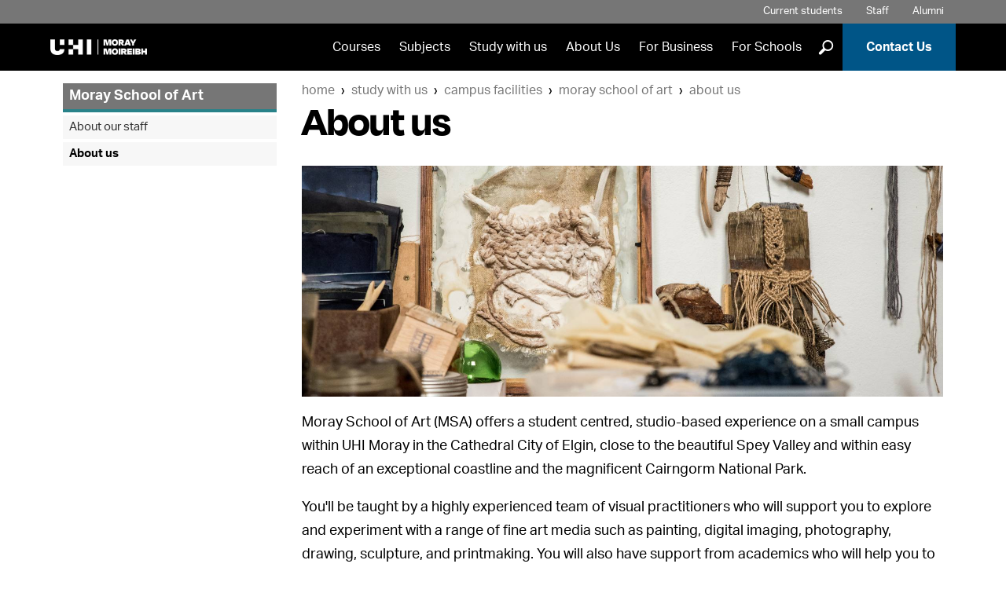

--- FILE ---
content_type: text/html; charset=UTF-8
request_url: https://www.moray.uhi.ac.uk/study-with-us/campus-facilities/moray-school-of-art/about-us/
body_size: 6851
content:
<!DOCTYPE html>
<html lang='en'>

<head>
  <!-- One Web - Left Nav Level 5 -->
  <meta http-equiv="Content-Type" content="text/html; charset=UTF-8">
  <meta http-equiv="X-UA-Compatible" content="IE=edge">
  <meta name="googlebot" content="NOODP">
  <meta name="slurp" content="NOYDIR">
  <meta name="msnbot" content="NOODP">
  <meta name='uhilanguage' content='English'>
  <title>Moray School of Art - About us</title>
   
    
  
   <!-- ~ meta keywords ~ -->
   <!-- ~ meta description ~ -->
    <meta name="pageNewLastModified" content="2023-08-08T11:48:34Z" /><!--last modified-->
    
  <link rel="alternate" type="application/rss+xml" title="University of the Highlands and Islands Press Releases" href="http://feeds.feedburner.com/uhinews">
  <link rel="alternate" type="application/rss+xml" title="University of the Highlands and Islands Events" href="http://feeds.feedburner.com/uhievents">
  <link rel="alternate" type="application/rss+xml" title="University of the Highlands and Islands Jobs" href="http://feeds.feedburner.com/uhijobs">
  <meta name="viewport" content="width=device-width, minimum-scale=1.0">

  <link rel="stylesheet" href="https://fonts.googleapis.com/css?family=Oswald:400,700" />
  <link rel='stylesheet' media='screen' href='/t4-media/one-web/university/admin-assets/css/common.css' /><!--common.css-->
  <link rel='stylesheet' media='screen' href='/t4-media/one-web/university/admin-assets/css/build-uhi-main.css' /><!--build-uhi-main.css-->
  <link rel='stylesheet' media='print' href='/t4-media/one-web/university/admin-assets/css/print.css' /><!--print.css-->
  <link rel='stylesheet' media='screen' href='/t4-media/one-web/university/admin-assets/css/build-uhi-main-2.css' /> <!--build-uhi-main-2.css-->
  <link rel="stylesheet" href="https://use.typekit.net/jlz6ata.css"> <!--Degular and Aktiv Grotesk Fonts-->

  <!-- ^^ Hide Custom CSS Selector nav object ^^ -->
	<link rel='stylesheet' media='screen' href='/t4-media/one-web/university/admin-assets/css/css-selector-default.css' />
  <!-- t4 type="navigation" name="UHI CSS Selector 2" id="331" / -->
  
  <!-- ^^ UHI Header CSS getter nav object #31 ^^ -->
  
  
  <link rel="icon" href="/t4-media/one-web/university/admin-assets/img/favicon.svg" type="image/svg+xml">
  <link rel="apple-touch-icon" href='/t4-media/one-web/university/admin-assets/img/apple-touch-icon.png'>
  
    <!-- javascript declarations 20240213 - 2024 -->

  <script src='/t4-media/one-web/university/admin-assets/js/jquery/jquery-3.7.1.min.js'></script>  <!-- jquery-3.7.1.min.js -->
  <script src='/t4-media/one-web/university/admin-assets/js/jquery/jquery-ui.1.13.2.min.js'></script>	<!-- jquery-ui.1.13.2.min.js -->

  <script src='/t4-media/one-web/university/admin-assets/js/min/plugins-min.js'></script>	<!-- plugins-min.js  -->
  <script src='/t4-media/one-web/university/admin-assets/js/min/cookie-min.js'></script>  <!-- cookie-min.js -->
  <script src='/t4-media/one-web/university/admin-assets/js/min/main-min.js'></script>	<!-- main-min.js -->  
  <script src='/t4-media/one-web/university/admin-assets/js/min/funnelback.autocompletion-min.js'></script>  <!-- funnelback.autocompletion-min.js  -->  
  <script>
if(allowPerfCookies()) {  
  window.dataLayer = window.dataLayer || [];
  window.dataLayer.push({'testOrder': "true"}); 
  }
 </script> 
<script>(function(w,d,s,l,i){w[l]=w[l]||[];w[l].push({'gtm.start':
new Date().getTime(),event:'gtm.js'});var f=d.getElementsByTagName(s)[0],
j=d.createElement(s),dl=l!='dataLayer'?'&l='+l:'';j.async=true;j.src=
'https://www.googletagmanager.com/gtm.js?id='+i+dl;f.parentNode.insertBefore(j,f);
})(window,document,'script','dataLayer','GTM-5CXKR4P');</script>


<!-- New GA4 Code: -->
<!-- <script async src="https://www.googletagmanager.com/gtag/js?id=G-XGG5V6LHGP"></script> -->

<script>
if(!allowPerfCookies()) {  
  var ga = (function(){});
  }
  
if(allowPerfCookies()) {
  console.log("perf enabled");
  (function(i,s,o,g,r,a,m){i['GoogleAnalyticsObject']=r;i[r]=i[r]||function(){
  (i[r].q=i[r].q||[]).push(arguments)},i[r].l=1*new Date();a=s.createElement(o),
  m=s.getElementsByTagName(o)[0];a.async=1;a.src=g;m.parentNode.insertBefore(a,m)
  })(window,document,'script','//www.google-analytics.com/analytics.js','ga');
  

  ga('create', 'UA-24468473-1', 'uhi.ac.uk',{cookieFlags: 'max-age=7200;secure;samesite=none'});
  ga('send', 'pageview');
  
  // New GA4 code:
  
   var head = document.getElementsByTagName('head')[0];
   theScript= document.createElement('script');
   theScript.src = 'https://www.googletagmanager.com/gtag/js?id=G-XGG5V6LHGP';
   theScript.type = "text/javascript";
   head.appendChild( theScript );
   
  
  window.dataLayer = window.dataLayer || [];
  function gtag(){dataLayer.push(arguments);}
  gtag('js', new Date());
  gtag('set', {cookie_flags: 'SameSite=None;Secure'});
  gtag('set', {cookie_domain: 'uhi.ac.uk'});
  gtag('config', 'G-XGG5V6LHGP');
  
}
</script>

<script>
if(allowPerfCookies()) {
  function recordOutboundLink(link, category, action) {
	ga('send', 'event', category, action);
    setTimeout('document.location = "' + link.href + '"', 100);
  }
}
</script>






















 			<!-- One-Web Google Analytics -->
   <!-- Twitter Tag -->













 <!-- javacript declarations -->
    
  <!-- ^^ UHI Header JavaScript getter nav object #49 ^^ -->
  
</head>

<body> 

<noscript><iframe src="https://www.googletagmanager.com/ns.html?id=GTM-5CXKR4P" height="0" width="0" style="display:none;visibility:hidden"></iframe></noscript>
 <!-- One-Web GTM -->
  
  <header class="header clearfix banner">
    <ul class="tools">
      <!-- ^^ Header tools links getter nav #33 ^^ -->
      <!-- text/header-tools -->
<li class="students"><a href="/students/">Current students</a></li>
<li class="staff"><a href="/staff/">Staff</a></li>
<li class="alumni"><a href="/students/graduation/alumni/">Alumni</a></li>
      <li class="language en">
      <div tabindex="0" class="lang-switcher">
        <span class="lang-button">
          Translate 
          <!--Eadar-theangaich -->
          <!--Aistrigh -->
          <!--अनुवाद करें -->
          <!--Chransliet -->
          <span class="lang-button-down">&#9660;</span>
          <span class="lang-button-up">&#9650;</span>
        </span>
        <div class="language-options">
          
          <!--<a href="/study-with-us/campus-facilities/moray-school-of-art/about-us/">English</a>-->
          
          
          
        </div>
      </div>
    </li>
      <script>
  		  var elem = document.querySelector(".language-options")
				var button = document.querySelector(".language")
				if (elem.innerText.replace(/\s+/g, '') == ""){
          button.style.display = "none"
        }
  		</script>
    </ul>
    <div class="sticker">
    <nav class="nav primary" aria-label="primary">
      <div class="logo"><a href="/" rel="home"><img src="/t4-media/one-web/university/admin-assets/partners/moray/uhi-moray-logo-reversed.png" alt="UHI Moray | UHI Moireibh" title="UHI Moray | UHI Moireibh" /></a></div>
      <h1 id="header-name">University of the Highlands and Islands</h1>
      <ul id="navList">
        <!-- ^^ Primary nav getter nav object #36 -->
        <li><a href="/courses/">Courses</a></li>
<li><a href="/study-with-us/subjects/">Subjects</a></li>
<li><a href="/study-with-us/">Study with us</a></li>
<li><a href="/about-us/">About Us</a></li>
<li><a href="/for-business/">For Business</a></li>
<li><a href="/for-schools/">For Schools</a></li>

        <li>
          <div class="glass-button">
            <button onclick="showGlass()">]</button>
          </div>
        </li>
        <li class="apply"><a href="/contact-us/">Contact Us</a></li>
      </ul>
      <div class="full-glass" id="fullGlass">
              <!-- ^^ Site search form code getter id: #38 ^^ -->
              <!--<form method="get" action='https://www.moray.uhi.ac.uk/search'>
    <label for="funnelbackInjected" class="visually-hidden">Search suggestions</label>
     <input name="collection" id="collection" type="hidden" value='uhi-moray-meta'>
    <input name="location" type="hidden" value="header">
 <span class="search-input">
   <label for="funnelbackQuery" class="visually-hidden">Search Query</label>
    <input type="text" name="query" id="funnelbackQuery" class="keyword" placeholder="Search">
  </span>
    <label for="submit">Submit Search</label>
    <input name="submit" id="submit" type="submit" value="]">
  </form>-->

<form class="site-search" method="get" action='https://www.moray.uhi.ac.uk/search'>
  <span class="search-input">
    <label for="funnelbackQuery" class="visually-hidden">Search Query</label>
    <input type="text" id="funnelbackQuery" name="searchstax[query]" class="keyword" placeholder="Search">
  </span>

  <!-- always start on page 1 so the results load -->
  <input type="hidden" name="searchstax[page]" value="1">

  <!-- give the label a target to point at -->
  <label for="submit">Submit Search</label>
  <input type="submit" id="submit" name="submit" class="sr-only" value="]">
</form>
              <button onclick="hideGlass()">X</button>
          </div>
          <button class="burger" onclick="burgerBars(this)">
              <a class="press">
                  <div class="bar1"></div>
                  <div class="bar2"></div>
                  <div class="bar3"></div>
                  Menu
              </a>
       </button>
    </nav>  
    </div>
  </header>
<div class="burger-menu" id="burgerMenu" role="navigation" aria-label="burger menu">
        <div class="lang-main">
        <ul class="burger-lang">
            <li class="burger-language en">
                <div tabindex="0" class="lang-switcher">
                    <span class="lang-button">
          						Translate 
          						<!--Eadar-theangaich -->
          						<!--Aistrigh -->
          						<!--अनुवाद करें -->
          						<!--Chransliet -->
          						<span class="lang-button-down">&#9660;</span>
          						<span class="lang-button-up">&#9650;</span>
                    </span>
                    <div class="burger-language-options">
                       
                       <!--<a href="/study-with-us/campus-facilities/moray-school-of-art/about-us/">English</a>-->
          						 
          						 
          						 
                    </div>
                </div>
            </li>
            <script>
                var elem = document.querySelector(".burger-language-options")
                    var button = document.querySelector(".burger-language")
                    if (elem.innerText.replace(/\s+/g, '') == ""){
                        button.style.display = "none"
                    }
              </script>
        </ul>
        <ul class="main-list">
          <!-- ^^ Primary nav getter nav object #36 -->
        	<li><a href="/courses/">Courses</a></li>
<li><a href="/study-with-us/subjects/">Subjects</a></li>
<li><a href="/study-with-us/">Study with us</a></li>
<li><a href="/about-us/">About Us</a></li>
<li><a href="/for-business/">For Business</a></li>
<li><a href="/for-schools/">For Schools</a></li>

          <li class="apply"><a href="/contact-us/">Contact Us</a></li>
        </ul>
        <ul>
          <li class="burger-search"><a href="https://www.moray.uhi.ac.uk/search">Search</a></li>
        </ul>
        </div>
        <div class="tool-social">
            <ul class="tool-list">
      				<!-- ^^ Header tools links getter nav #33 ^^ -->
      				<!-- text/header-tools -->
<li class="students"><a href="/students/">Current students</a></li>
<li class="staff"><a href="/staff/">Staff</a></li>
<li class="alumni"><a href="/students/graduation/alumni/">Alumni</a></li>
            </ul>
            <ul class="social-list">
              <!-- ^^ Footer social media links getter #40 ^^ -->
              <li class="facebook"><a href="//www.facebook.com/uhimoray">Facebook</a></li>
<li class="twitter"><a href="//twitter.com/uhimoray">Twitter</a></li>
<li class="instagram"><a href="//www.instagram.com/uhimoray">Instagram</a></li>
<li class="youtube"><a href="//www.youtube.com/uhimoray">YouTube</a></li>
<li class="linkedin"><a href="//www.linkedin.com/school/moray-college-uhi/">LinkedIn</a></li>

            </ul>
        </div>
    </div>
  <button class="grey-out" id="greyOut" onclick="hideGlass()">Close search</button>
  <div id="portal-columns">
    <div class="main">
    <!-- ^^ Site slogan getter nav object #37 ^^ --> 
    
			<!-- Content column -->
      <div id="portal-column-content">
        <!-- ^^ UHI breadcrumbs #44 ^^ -->
        <nav class="navigation--breadcrumb" aria-label="breadcrumb"><ol><li><a href="/">Home</a></li><li><a href="/study-with-us/">Study with us</a></li><li><a href="/study-with-us/campus-facilities/">Campus facilities</a></li><li><a href="/study-with-us/campus-facilities/moray-school-of-art/">Moray School of Art</a></li><li><a href="/study-with-us/campus-facilities/moray-school-of-art/about-us/">About us</a></li></ol></nav>
        <main id="content" role="main">
          <h1>About us</h1>
          <div id="content-core">
            <!-- End page layout header -->
            <!-- START T4 Live Content --> 
            
            <!-- Search text crawl start --><a id='d.en.244916' href='#d.en.244916' class="utils--hidden" title=' content'> content</a>



  <div class="content-type--one-web-general-content  content-type-modifier--typography">
    
    
    
    
    
    
    
    <p><img src="/t4-media/one-web/moray/studying/college-facilities/moray-school-of-art/about-us/MSoA-aboutus-large-web-banner.jpg" alt="Fine Art student artwork" title="Fine Art student artwork" /></p>
<p>Moray School of Art (MSA) offers a student centred, studio-based experience on a small campus within UHI Moray in the Cathedral City of Elgin, close to the beautiful Spey Valley and within easy reach of an exceptional coastline and the magnificent Cairngorm National Park.</p>
<p>You'll be taught by a highly experienced team of visual practitioners who will support you to explore and experiment with a range of fine art media such as painting, digital imaging, photography, drawing, sculpture, and printmaking. You will also have support from academics who will help you to write about your own practice and the work of other artists.</p>
<p>First year places are limited to 18, keeping class sizes and year groups comparatively small. You will have regular contact with PHD and MA qualified staff and can tap into their professional knowledge and expertise so that you can develop to your full potential.</p>
<p>Generous studio spaces, specialist workshop equipment and good working relationships with external organisations and agencies mean that you will have all the necessary resources at hand to enable you to develop your creative practice.</p>
<p>With direct entry opportunities in year 2 and 3, MSA aims to facilitate the creative self-development of all students. The variety and breadth of work exhibited in our fourth year Degree Show&nbsp;each year demonstrates the value we place on the development of the individual learner. A healthy programme of visiting artists and guest exhibitors throughout the year in the B-listed Georgian building’s central gallery space contribute to the vibrancy of the school.</p>
<p>Final year MSA students enjoy access to selection for the prestigious Royal Scottish Academy “New Contemporaries" annual exhibition in Edinburgh with student work also annually selected for the Society of Scottish Artists and Visual Art Scotland.</p>
<p>4th year degree students take part in our annual <a href="/study-with-us/campus-facilities/moray-school-of-art/fine-art-degree-show/">Fine Art Degree Show</a> which is the highlight of the academic year with students displaying their creative talent to the public.</p>
<p>Students are encouraged to engage in interdisciplinary ways of working and often work with more than one medium in their practice. Graduates of the school have gone into the creative workplace, become self-employed, undertaken residencies and post graduate study in a range of locations.</p>
<p>MSA Alumni are active in Moray, across the Highlands and Islands and into Aberdeenshire, the Central Belt and beyond. Past students contribute regularly to the local and national visual arts scene. <a href="https://www.facebook.com/orchardroadstudios/">The Orchard Road Studios</a> and Gallery Pop were founded by MSA graduates, whilst <a href="https://www.waspsstudios.org.uk/spaces/artist-space/links-studios/">The Link Studios (WASPS)</a> in Nairn and <a href="http://www.morayartcentre.org/">The Moray Art Centre</a> have become a home for some following study. New development and employment opportunities have also been provided by <a href="https://www.morayartsdevelopmentengagement.org/">Moray Arts Development Engagement</a>.</p>
    
    
  
  </div>

<!-- Search text crawl end -->

<script>
  lastModified('2023-08-08',window.location);
</script>
          </div><!-- content-core -->
        </main><!-- #content -->
      </div><!-- #portal-column-content -->  

      <!-- Right column -->
      <!-- Get right Right column from SectionMeta content type -->
      

      <!-- Left coloumn -->
      <div id="portal-column-one">
        <div class="nav-sticker">
        <!-- Left nav -->
        <nav aria-label="contextual" class="navigation--contextual">
          <h2><a href="/study-with-us/campus-facilities/moray-school-of-art/">Moray School of Art</a></h2>
          <ul><li><a href="/study-with-us/campus-facilities/moray-school-of-art/about-our-staff/">About our staff</a></li><li><span class="currentbranch0">About us</span></li></ul>
        </nav>
        <!-- end Left Nav -->

        
        
        </div>
      </div><!-- portal-column-one-->

  	</div><!-- main -->
  </div><!-- portal-columns -->

  <footer class="footer">
    <div class="flexwrap links">
      <!-- ^^ Site footer links getter #39 ^^ -->
      <div class="site">
  <p><strong>Site Links</strong></p>
  <ul>
    <li><a href="/about-us/">About UHI Moray</a></li>
    <li><a href="/staff/vacancies/">Vacancies</a></li>
    <li><a href="/about-us/foi/">FOI</a></li>
    <li><a href="/about-us/privacy-notice/">Privacy Notice</a></li>
    <li><a href="/contact-us/">Contact Us</a></li>
    <li><a href="/cookies/">Cookies</a></li>
    
    
    
    
    
  </ul>
  <a href="https://www.uhi.ac.uk/en/" class="footer-logo"><img src="/t4-media/one-web/university/admin-assets/img/logos/uhi-logo-reversed.png" alt="University of the Highlands and Islands | Oilthigh na Gàidhealtachd agus nan Eilean" title="University of the Highlands and Islands | Oilthigh na Gàidhealtachd agus nan Eilean" /></a>
</div>
      <!-- Translatable One-Web Footer Text -->
      <div class="partners">
  <p><strong>Partners</strong></p>
  <ul>
    <li><a target="_blank" title="UHI Argyll" href="https://www.argyll.uhi.ac.uk/">UHI Argyll</a></li>
    <li><a target="_blank" title="UHI Inverness" href="https://www.inverness.uhi.ac.uk/">UHI Inverness</a></li>
    <li><a target="_blank" title="UHI Moray" href="https://www.moray.uhi.ac.uk/">UHI Moray</a></li>
    <li><a target="_blank" title="UHI North, West and Hebrides" href="https://www.nwh.uhi.ac.uk/">UHI North, West and Hebrides</a></li>
    <li><a target="_blank" title="Orkney College UHI" href="https://www.orkney.uhi.ac.uk/">UHI Orkney</a></li>
    <li><a target="_blank" title="UHI Perth" href="https://www.perth.uhi.ac.uk/">UHI Perth</a></li>
    <li><a target="_blank" title="UHI Shetland" href="https://www.shetland.uhi.ac.uk/">UHI Shetland</a></li>
    <li><a target="_blank" title="Highland Theological College" href="https://www.htc.uhi.ac.uk/">Highland Theological College</a></li>
    <li><a target="_blank" title="Sabhal Mòr Ostaig UHI" href="http://www.smo.uhi.ac.uk/">Sabhal Mòr Ostaig</a></li>
    <li><a target="_blank" title="Scottish Association for Marine Science UHI" href="http://www.sams.ac.uk/">Scottish Association for Marine Science</a></li>
  </ul>
  <p><a class="footer-highlight" href="https://www.uhi.ac.uk/">UHI</a> is a diverse and flexible partnership serving our communities and connected to their needs.</p>
</div>
      
    </div>
    <div class="flexwrap socialdesk">
      <ul class="social">
        <!-- ^^ Footer social media links getter #40 ^^ -->
        <li class="facebook"><a href="//www.facebook.com/uhimoray">Facebook</a></li>
<li class="twitter"><a href="//twitter.com/uhimoray">Twitter</a></li>
<li class="instagram"><a href="//www.instagram.com/uhimoray">Instagram</a></li>
<li class="youtube"><a href="//www.youtube.com/uhimoray">YouTube</a></li>
<li class="linkedin"><a href="//www.linkedin.com/school/moray-college-uhi/">LinkedIn</a></li>

      </ul>
      <div class="servicedesk">
        <p><a href="https://www.uhi.ac.uk/en/lis/">Service desk</a></p>
      </div>
    </div>
    <hr />
    <div class="flexwrap statement">
      <!-- ^^ Site footer copyright getter #41 ^^ -->
      <div class="address">
  <p>Board of Management of Moray College is a registered Scottish charity, No: SC021205
<br />Copyright &copy; UHI Moray
<br /><a href="/accessibility">Accessibility Statement</a></p>
</div>
      <!-- ^^ Site footer trademark getter #42 ^^ -->
      <div class="charity">
  <p>Registered Office : Moray Street, Elgin, Moray, IV30 1JJ
<br />t: <a href="tel:+441343576000">+44 (0)1343 576000</a>
<br /></p>
</div>
    </div>
    <a class="t4Edit-page" href="https://www.t4.uhi.ac.uk/terminalfour/page/section#edit/46611/contents">-</a>
  </footer>
  <script>
     window.onscroll = function() {stickyNav()};
  </script>
  <!-- page specific content script --> 
   
<script>
document.addEventListener("DOMContentLoaded", function () {
  const form  = document.querySelector("form.site-search");
  const input = document.getElementById("funnelbackQuery");
  if (!form || !input) return;

  const searchPage = form.getAttribute("action") || "/search/";

  form.addEventListener("submit", function (e) {
    e.preventDefault();
    const q = (input.value || "").trim();
    if (!q) return;

    const href = `${searchPage}?searchstax[query]=${encodeURIComponent(q)}&searchstax[page]=1`;
    window.location.assign(href);
  });
});
</script>
</body>
</html>

--- FILE ---
content_type: text/css
request_url: https://www.moray.uhi.ac.uk/t4-media/one-web/university/admin-assets/css/common.css
body_size: 4773
content:
/********************************************

Applies To      : UHI Home page, UHI Site pages, all Partner pages
Description     : Screen styles common to all UHI & partner pages.
Media Type      : Screen
Name & Filename : common.css
Test Date       : 20180613-1200
Old Filename    : normalize.css (normalize-1.css)
Old Name        : build-normalize.css

*********************************************/

/* Custom CSS property declarations */

html {
  --default-anchor-colour: var(--uhi-blue);

}


/********************************************

NORMALIZE

********************************************/

/*! normalize.css v8.0.1 | MIT License | github.com/necolas/normalize.css */

/* Document
   ========================================================================== */

/**
 * 1. Correct the line height in all browsers.
 * 2. Prevent adjustments of font size after orientation changes in iOS.
 */

html {
  line-height: 1.15; /* 1 */
  -webkit-text-size-adjust: 100%; /* 2 */
}

@media only screen and (min-width: 1000px) {
  html {
    font-size: 18px;
  }
}

/* Sections
   ========================================================================== */

/**
 * Remove the margin in all browsers.
 */

body {
  margin: 0;
}

/**
 * Render the `main` element consistently in IE.
 */

main {
  display: block;
}

/**
 * Correct the font size and margin on `h1` elements within `section` and
 * `article` contexts in Chrome, Firefox, and Safari.
 */

h1 {
  font-size: 2em;
  margin: 0.67em 0;
}

/* Grouping content
   ========================================================================== */

/**
 * 1. Add the correct box sizing in Firefox.
 * 2. Show the overflow in Edge and IE.
 */

hr {
  box-sizing: content-box; /* 1 */
  height: 0; /* 1 */
  overflow: visible; /* 2 */
}

/**
 * 1. Correct the inheritance and scaling of font size in all browsers.
 * 2. Correct the odd `em` font sizing in all browsers.
 */

pre {
  font-family: monospace, monospace; /* 1 */
  font-size: 1em; /* 2 */
}

/* Text-level semantics
   ========================================================================== */

/**
 * Remove the gray background on active links in IE 10.
 */

a {
  background-color: transparent;
}

/**
 * 1. Remove the bottom border in Chrome 57-
 * 2. Add the correct text decoration in Chrome, Edge, IE, Opera, and Safari.
 */

abbr[title] {
  border-bottom: none; /* 1 */
  text-decoration: underline; /* 2 */
  text-decoration: underline dotted; /* 2 */
}

/**
 * Add the correct font weight in Chrome, Edge, and Safari.
 */

b,
strong {
  font-weight: bolder;
}

/**
 * 1. Correct the inheritance and scaling of font size in all browsers.
 * 2. Correct the odd `em` font sizing in all browsers.
 */

code,
kbd,
samp {
  font-family: monospace, monospace; /* 1 */
  font-size: 1em; /* 2 */
}

/**
 * Add the correct font size in all browsers.
 */

small {
  font-size: 80%;
}

/**
 * Prevent `sub` and `sup` elements from affecting the line height in
 * all browsers.
 */

sub,
sup {
  font-size: 75%;
  line-height: 0;
  position: relative;
  vertical-align: baseline;
}

sub {
  bottom: -0.25em;
}

sup {
  top: -0.5em;
}

/* Embedded content
   ========================================================================== */

/**
 * Remove the border on images inside links in IE 10.
 */

img {
  border-style: none;
}

/* Forms
   ========================================================================== */

/**
 * 1. Change the font styles in all browsers.
 * 2. Remove the margin in Firefox and Safari.
 */

button,
input,
optgroup,
select,
textarea {
  font-family: inherit; /* 1 */
  font-size: 100%; /* 1 */
  line-height: 1.15; /* 1 */
  margin: 0; /* 2 */
}

/**
 * Show the overflow in IE.
 * 1. Show the overflow in Edge.
 */

button,
input { /* 1 */
  overflow: visible;
}

/**
 * Remove the inheritance of text transform in Edge, Firefox, and IE.
 * 1. Remove the inheritance of text transform in Firefox.
 */

button,
select { /* 1 */
  text-transform: none;
}

/**
 * Correct the inability to style clickable types in iOS and Safari.
 */

button,
[type="button"],
[type="reset"],
[type="submit"] {
  -webkit-appearance: button;
}

/**
 * Remove the inner border and padding in Firefox.
 */

button::-moz-focus-inner,
[type="button"]::-moz-focus-inner,
[type="reset"]::-moz-focus-inner,
[type="submit"]::-moz-focus-inner {
  border-style: none;
  padding: 0;
}

/**
 * Restore the focus styles unset by the previous rule.
 */

button:-moz-focusring,
[type="button"]:-moz-focusring,
[type="reset"]:-moz-focusring,
[type="submit"]:-moz-focusring {
  outline: 1px dotted ButtonText;
}

/**
 * Correct the padding in Firefox.
 */

fieldset {
  padding: 0.35em 0.75em 0.625em;
}

/**
 * 1. Correct the text wrapping in Edge and IE.
 * 2. Correct the color inheritance from `fieldset` elements in IE.
 * 3. Remove the padding so developers are not caught out when they zero out
 *    `fieldset` elements in all browsers.
 */

legend {
  box-sizing: border-box; /* 1 */
  color: inherit; /* 2 */
  display: table; /* 1 */
  max-width: 100%; /* 1 */
  padding: 0; /* 3 */
  white-space: normal; /* 1 */
}

/**
 * Add the correct vertical alignment in Chrome, Firefox, and Opera.
 */

progress {
  vertical-align: baseline;
}

/**
 * Remove the default vertical scrollbar in IE 10+.
 */

textarea {
  overflow: auto;
}

/**
 * 1. Add the correct box sizing in IE 10.
 * 2. Remove the padding in IE 10.
 */

[type="checkbox"],
[type="radio"] {
  box-sizing: border-box; /* 1 */
  padding: 0; /* 2 */
}

/**
 * Correct the cursor style of increment and decrement buttons in Chrome.
 */

[type="number"]::-webkit-inner-spin-button,
[type="number"]::-webkit-outer-spin-button {
  height: auto;
}

/**
 * 1. Correct the odd appearance in Chrome and Safari.
 * 2. Correct the outline style in Safari.
 */

[type="search"] {
  -webkit-appearance: textfield; /* 1 */
  outline-offset: -2px; /* 2 */
}

/**
 * Remove the inner padding in Chrome and Safari on macOS.
 */

[type="search"]::-webkit-search-decoration {
  -webkit-appearance: none;
}

/**
 * 1. Correct the inability to style clickable types in iOS and Safari.
 * 2. Change font properties to `inherit` in Safari.
 */

::-webkit-file-upload-button {
  -webkit-appearance: button; /* 1 */
  font: inherit; /* 2 */
}

/* Interactive
   ========================================================================== */

/*
 * Add the correct display in Edge, IE 10+, and Firefox.
 */

details {
  display: block;
}

/*
 * Add the correct display in all browsers.
 */

summary {
  display: list-item;
}

/* Misc
   ========================================================================== */

/**
 * Add the correct display in IE 10+.
 */

template {
  display: none;
}

/**
 * Add the correct display in IE 10.
 */

[hidden] {
  display: none;
}

/* END normalize.css */

/********************************************

FONTS

use ONLY font-family rules NOT font-weight

********************************************/

/*
icon font
http://tenbytwenty.com/?xxxx_posts=sosa
*/
@font-face {
  font-family: "Sosa Web";
  src: url("/t4-media/one-web/university/admin-assets/fonts/sosa-regular-webfont.eot");
  src: url("/t4-media/one-web/university/admin-assets/fonts/sosa-regular-webfont.eot?#iefix") format("embedded-opentype"),
url("/t4-media/one-web/university/admin-assets/fonts/sosa-regular-webfont.woff") format("woff"),
url("/t4-media/one-web/university/admin-assets/fonts/sosa-regular-webfont.ttf") format("truetype"),
url("/t4-media/one-web/university/admin-assets/fonts/sosa-regular-webfont.svg#sosa-regular-webfont") format("svg");
  font-display: auto;
  font-style: normal;
  font-weight: normal;
}

/********************************************

HTML ELEMENTS

********************************************/

a {
  color: var(--uhi-blue);
  text-decoration: none;
}

/***************
Type Scale
http://type-scale.com/?size=16&scale=1.200&text=UHI&webfont=&font-family=Verdana&font-weight=&font-family-headers=&font-weight-headers=inherit&background-color=white&font-color=
***************/

/* from type scale */
h1 {
  font-size: 2.074rem
}

/* tighten for wrapped headings */
h1, h2, h3, h4, h5, h6 {
  line-height: 1.1;
}

/* shouldn't be smaller than base */
h4, h5, h6 {
  font-size: 16px;
}

@media only screen and (min-width: 1000px) {

  /* central column content in e.g. Left Nav page layouts */
  #portal-column-content {
    font-size: 18px;
  }

  /* shouldn't be smaller than base */
  h4, h5, h6 {
    font-size: 1rem;
  }
}

dd {
  margin: 0;
}

dt {
  font-size: 19px;
  margin-top: 1rem;
}

figcaption {
  font-size: 16px;
  font-style: normal;
  text-align: left;
}

figure {
  margin: 0;
}

img {
  vertical-align: middle;
}

/* from type scale */
small {
  font-size: 0.833em
}

/* END type scale */

/* single border cells */
table {
  border-collapse: collapse;
}

td, th {
  padding: 6px;
  text-align: left; /* IE11 */
}

/****************************************

SORTED MODULES

A-Z

****************************************/

/* https://css-tricks.com/snippets/css/clear-fix/ */

body:before,
.clearfix:before {
  content: "";
  display: table;
}

body:after,
.clearfix:after {
  content: "";
  display: table;
  clear: both;
}

/* top of page messages in black bar */

.navigation--home-message {
  position: relative;
  padding: 5px 10px;
  background-color: #0f0f0f;
  color: #fff;
  z-index: 1;
}

.navigation--home-message p {
  margin: 0;
}

.navigation--home-message h2 a,
.navigation--home-message p a {
  color: #fff;
  text-decoration: underline;
}

.navigation--home-message p .close {
  color: #fff;
  font-family: 'Sosa Web', sans-serif;
  margin-left: 15px;
  text-decoration: none;
}

.navigation--home-message p .close:hover {
  color: #999;
}

/* Breadcrumbs font size fixer */

.navigation--breadcrumb {
  text-transform: lowercase;
  font-size: 0.9em;
}

/* NEW COOKIE CSS */

.cookie-message {
    text-align: left;
    padding: 10px;
    flex-grow: 2;
}

.cookie-message a {
  color: var(--uhi-blue);
  text-decoration: underline;
}

.cookie-buttons {
    padding-right: 10px;
}

.cookie-accept {
    color: var(--uhi-white);
    cursor: pointer;
    font-size: 14px;
    background-color: var(--uhi-blue);
    padding: 15px 20px;
    border-radius: 3px;
    white-space: nowrap;
    display: inline-block;
    width: 120px;
    text-align: center;
}

.cookie-settings {
    background-color: var(--uhi-white);
    color: var(--uhi-black);
    padding: 15px 20px;
    font-size: 14px;
    cursor: pointer;
    border-radius: 3px;
    white-space: nowrap;
    display: inline-block;
    width: 120px;
    text-align: center;
}
  
.cookie-accept, .cookie-settings {
    font-size: 16px;
    font-weight: 700;
    border: none;
    margin: 0.5em 0px;
}

/* NEW COOKIE CSS BOTTOM LEFT VERSION */

.cookie-notice-2 {
    font-size: 14px;
    position: fixed;
    bottom: 0;
    z-index: 9999;
    background-color: var(--uhi-black);
    color: var(--uhi-white);
    display: block;
}

@media (min-width: 768px) {
    .cookie-notice-2 {
        bottom: 10px;
        left: 10px;
        height: auto;
        width: 500px;
        border-radius: 5px;
    }
}

.flex-container {
    display: flex;
    align-items: center;
}

/*  bottom of page campaign banner */

.message--campaign-banner {
  position:fixed;
  bottom:0;
  left:0;
  width:100%;
  z-index:999;
  color: var(--uhi-white);
  background-color: var(--uhi-black);
}

.message--campaign-banner .campaign-content {
  margin: 0px 5%;
  display: flex;
  justify-content: space-between;
  gap: 10px;
}

.message--campaign-banner a {
  color: var(--uhi-yellow);
  font-weight: bold;
}

a.campaign-banner-close {
  font-size: 24px;
}

/* section clearfix */

.section.clearfix > .wrap {
  margin: 10px 5%;
}

/* section connections */

.section.connections .ctas ul,
.section.ctas .section.tour .ctas ul {
  margin: 0 0 10px 0;
  padding: 0;
  text-transform: uppercase;
}

.section.connections .ctas ul li,
.section.ctas .section.tour .ctas ul li {
  display: inline-block;
  padding: 5px;
  list-style: none;
}

.section.connections .ctas ul li a,
.section.ctas .section.tour .ctas ul li a {
  display: inline-block;
  padding: 5px 10px;
  color: #fff;
  text-decoration: none;
  background-color: var(--uhi-black);
  border-radius: 3px;
}

.section.connections .ctas ul li a:hover,
.section.ctas .section.tour .ctas ul li a:hover {
  text-decoration: underline;
}

/* section coursefinder */
@media (min-width: 768px) {
  .section.coursefinder h2 {
    font-size: 28px;
  }
}

@media (min-width: 1000px) {
  .section.coursefinder h2 {
    font-size: 36px;
  }
}

@media (min-width: 1200px) {
  .section.coursefinder h2 {
    font-size: 42px;
  }
}

.section.coursefinder form {
  margin: 10px 0;
}

.section.coursefinder form .keyword,
ul.ui-autocomplete {
  padding: 8px 40px 8px 8px;
  border: medium none;
  border-radius: 3px;
  font-size: 14px;
  width: 80%; /* 250px */
  text-align: left;
}

ul.ui-autocomplete li {
  cursor: default;
}

@media (min-width: 768px) {
  .section.coursefinder form .keyword {
    font-size: 17px;
  }
}

@media (min-width: 1000px) {
  .section.coursefinder form .keyword {
    font-size: 20px;
  }
}

@media (min-width: 1200px) {
  .section.coursefinder form .keyword {
    padding: 10px 60px 10px 10px;
    font-size: 23px;
  }
}

.section.coursefinder form input[type="submit"] {
  margin-left: -40px;
  padding: 0 8px 0 0;
  border: none;
  background: none;
  font: bold 26px "Sosa Web", sans-serif;
  color: #a3b9c2;
}

@media (min-width: 768px) {
  .section.coursefinder form input[type="submit"] {
    margin-left: -48px;
    font-size: 30px;
  }
}

@media (min-width: 1000px) {
  .section.coursefinder form input[type="submit"] {
    margin-left: -50px;
    font-size: 32px;
  }
}

@media (min-width: 1200px) {
  .section.coursefinder form input[type="submit"] {
    margin-left: -54px;
    font-size: 36px;
  }
}

.section.coursefinder ul.suggestions {
  margin: 10px;
  padding: 0;
  font-size: 13px;
}

@media (min-width: 768px) {
  .section.coursefinder ul.suggestions {
    margin-bottom: 30px;
    font-size: 14px;
  }
}

@media (min-width: 1000px) {
  .section.coursefinder ul.suggestions {
    font-size: 15px;
  }
}

@media (min-width: 1200px) {
  .section.coursefinder ul.suggestions {
    font-size: 16px;
  }
}

.section.coursefinder ul.suggestions li {
  display: inline-block;
  padding: 4px 2px;
  list-style: none;
}

.section.coursefinder ul.suggestions li a {
  display: inline-block;
  padding: 3px 6px;
  color: #fff;
  text-decoration: none;
  background-color: #0f0f0f;
  border-radius: 3px;
}

.section.coursefinder ul.suggestions li a:hover {
  color: #fff;
  text-shadow: 1px 1px 0 rgba(0, 0, 0, 0.5);
  text-decoration: underline;
}

.section.coursefinder ul.suggestions li.all a {
  color: #0f0f0f;
  background-color: #fff;
}

/*
section coursefinder prospectus
Action button on Home page and eg partner home pages
*/
.section.coursefinder .prospectus b,
.section.coursefinder .prospectus strong {
  color: #fff;
}

.section.coursefinder .prospectus p {
  border-radius: 174px;
  height: 232px;
  margin: 0 0 -74px auto;
  overflow: hidden;
  padding: 0;
  text-align: center;
  width: 232px;
}
  
@media (min-width: 768px) {
  .section.coursefinder .prospectus p {
    margin-bottom: -73px;
  }
}

@media (min-width: 1000px) {
  .section.coursefinder .prospectus p {
    width: 282px;
    height: 282px;
  }
}

@media (min-width: 1200px) {
  .section.coursefinder .prospectus p {
    width: 332px;
    height: 332px;
  }
}

.section.coursefinder .prospectus p a {
  background-image: url(/t4-media/one-web/university/admin-assets/img/hp/prospectus.jpg);
  background-position: center top;
  background-repeat: no-repeat;
  background-size: 232px 130px;
  display: block;
  height: 100%;
  text-decoration: none;
  width: 100%;
}

@media (min-width: 1000px) {
  .section.coursefinder .prospectus p a {
    background-size: 282px;
  }
}

@media (min-width: 1200px) {
  .section.coursefinder .prospectus p a {
    background-size: 332px;
  }
}

.section.coursefinder .prospectus .download {
  font-family: "Sosa Web", sans-serif;
}

.section.coursefinder .prospectus .text {
  display: inline-block;
  font-size: 14px;
  margin-top: 129px;
  padding: 0 1rem;
  text-decoration: none;
  width: 87%;
}

@media (min-width: 1000px) {
  .section.coursefinder .prospectus .text {
    margin-top: 173px;
    font-size: 16px;
  }
}

@media (min-width: 1200px) {
  .section.coursefinder .prospectus .text {
    margin-top: 210px;
    font-size: 18px;
  }
}

/* section intro */

.section.intro {
  position: relative;
  overflow: hidden;
  color: #fff;
  text-align: left;
}

.section.intro p {
  background-color: #0f0f0f;
  border-radius: 0 3px 3px 0;
  clear: left;
  float: left;
  font-size: 13px;
  margin: 15px 10px 0 0;
  padding: 10px;
  position: relative;
  z-index: 1;
}

@media (min-width: 768px) {
  .section.intro p {
    max-width: 48%;
  }
}

/* section testimonials */

.section.testimonials {
  color: #fff;
}

.section.testimonials h2 {
  margin: 0 10px;
  font: 28px/1;
  font-weight: bold;
  text-shadow: 1px 1px 0 rgba(0, 0, 0, 0.5);
}

@media (min-width: 768px) {
  .section.testimonials h2 {
    position: relative;
    margin: 0 10px 10px 0;
    font-size: 28px;
  }
}

@media (min-width: 1000px) {
  .section.testimonials h2 {
    font-size: 36px;
  }
}

@media (min-width: 1200px) {
  .section.testimonials h2 {
    font-size: 42px;
  }
}

.section.testimonials img {
  display: none;
}

@media (min-width: 768px) {
  .section.testimonials img {
    display: inline;
    width: 100%;
  }
}

.section.testimonials blockquote {
  display: none;
  margin: 0 10px;
}

@media (min-width: 768px) {
  .section.testimonials blockquote {
    margin: 0;
    display: block;
  }
}

.section.testimonials blockquote:first-child {
  display: block;
}

@media (min-width: 768px) {
  .section.testimonials blockquote:last-child {
    margin-bottom: 30px;
  }
}

@media (min-width: 1000px) {
  .section.testimonials blockquote + blockquote + blockquote {
    display: block;
  }
}

.section.testimonials blockquote p {
  padding: 4px 40px 0;
}

@media (min-width: 768px) {
  .section.testimonials blockquote p {
    padding: 18px 80px 0;
  }
}

.section.testimonials blockquote p:first-child {
  margin-top: 0;
}

.section.testimonials blockquote p .quotee {
  display: block;
  color: var(--uhi-black);
  font-size: 12px;
}

@media (min-width: 768px) {
  .section.testimonials blockquote p .quotee {
    font-size: 12px;
  }
}

@media (min-width: 1000px) {
  .section.testimonials blockquote p .quotee {
    font-size: 13px;
  }
}

@media (min-width: 1200px) {
  .section.testimonials blockquote p .quotee {
    font-size: 14px;
  }
}

/* micro-button to access T4 admin for the page

a.t4Edit-page,
a.t4Edit-page:visited,
a.t4Edit-page:active {
  border: 0;
  clear: both;
  color: #888;
  display: block;
  text-decoration: none;
}

a.t4Edit-page:hover {
  border-bottom: none;
} */

/*
ui-autocomplete
*/

ul.ui-autocomplete {
  -webkit-overflow-scrolling: touch;
  background-color: #fff;
  border-top-left-radius: 0;
  border-top-right-radius: 0;
  list-style-type: none;
  margin-top: -10px;
  max-height: 200px;
  overflow-y: scroll;
  padding: 16px 20px 8px;
  width: 84%;
  z-index: 9;
}

@media (min-width: 768px) {
  ul.ui-autocomplete {
    font-size: 13px;
    width: 73%;
  }
}

@media (min-width: 1000px) {
  ul.ui-autocomplete {
    width: 540px;
    font-size: 17px;
  }
}

@media (min-width: 1200px) {
  ul.ui-autocomplete {
    padding: 10px;
    font-size: 23px;
    width: 655px;
  }
}

/* course finder utility */

.ui-helper-hidden-accessible {
  border: 0;
  clip: rect(0 0 0 0);
  height: 1px;
  margin: -1px;
  overflow: hidden;
  padding: 0;
  position: absolute;
  width: 1px;
}

/*****************************************************

Site_Config

******************************************************/

/* search box in header */

.content-type--site-config--search label {
  display: none;
}




--- FILE ---
content_type: text/css
request_url: https://www.moray.uhi.ac.uk/t4-media/one-web/university/admin-assets/css/build-uhi-main.css
body_size: 18082
content:
/********************************************

Applies To            : UHI Site pages & all Partner pages
OLD Colour Main       : #572163
OLD Colour Secondary  : #eee8ef
Description           : Screen styles for all UHI site pages, and partner pages.
Media Type            : Screen
Name & Filename       : build-uhi-main.css

*********************************************/

/****************************************

MAIN #PORTAL-COLUMN LAYOUT

****************************************/

.main {
  display: flex; /* make flex container */
  flex-direction: column; /* for mobile */
  margin: 1rem 5%; /* center container, with top margin */
  text-align: left; /* all left-aligned text within container by default */
}

/* all flex items have spacing by default */
.main > aside,
.main > div {
  margin: 0 0 2rem 0;
  padding: 0 .5rem;
}

/* flex rules at iPad landscape for introducing columns */
@media (min-width: 1024px) {

  .main {
    flex-direction: row; /* to make columns */
  }

  .main > aside,
  .main > div {
    padding: 0 1rem; /* increase flex item gutter */
  }

  /* full flex: declaration for IE11 benefit */
  /* required content column is ordered first in Page Layout markup */
  #portal-column-content {
    flex: 3 1 75%; /* column is 3x as wide as others */
    order: 2; /* centre or right */
  }

  /* optional right column is ordered second in Page Layout markup */
  #portal-column-two {
    flex: 1 1 25%; /* quarter or one-fifth column when shown */
    order: 3; /* pushes to right */
  }

  /* optional left (navigation) column is ordered third in Page Layout markup */
  #portal-column-one {
    flex: 1 1 25%; /* quarter or one-fifth column when shown */
    min-width: 250px; /* for IE11 */
    order: 1; /* pushes to left */
  }
}

#content-core {
  overflow-x: hidden; /* prevents horizontal scrolling */
}

.right-content-flex {
  display: flex;
  flex-flow: row wrap;
}

@media (max-width: 1024px) {
  .right-content-flex {
    justify-content: space-around;
  }
}

/*
main content links
*/

#content-core a,
#portal-column-two a,
.courselist a {
  font-family: "aktiv-grotesk", Arial, sans-serif;
  color: var(--uhi-blue);
}

#content-core a:hover,
#content-core a span:hover,
#portal-column-two div a:hover,
.courselist a:hover {
  text-decoration: underline;
}

/*
https://www.t4.uhi.ac.uk/terminalfour/preview/8/en/44094
https://www.inverness.uhi.ac.uk/business-and-training/
https://www.nafc.uhi.ac.uk/courses/aquaculture-courses/
*/
#portal-column-two ul {
  margin: 0;
  padding: 0;
  list-style-type: none;
}

/********************************************

CLASSES

********************************************/

/*
pulls up first heading or paragraph on Landing Page columns
to align with side columns

less comprehensive?
.col.half > h2:first-of-type,
.col.half > h3:first-of-type,
.col.half > p:first-of-type {
margin-top: 0;
}

currently lacking a better selector
*/
.col > h2:first-child,
.col > h3:first-child,
.col > p:first-child {
  margin-top: 0;
}

/*
content-button
*/

.content-button {
  position: relative;
  width: 225px;
  height: 110px;
  float: none;
  display: inline-block;
  margin: 0 15px 15px 0;
  border: 5px solid #fff;
  box-shadow: 5px 5px 11px #ddd;
}

.content-button img {
  width: 225px;
  height: 110px;
}

.content-button span {
  position: absolute;
  top: 3%;
  left: 5%;
  z-index: 2;
  font-size: 24px;
  text-shadow: 1px 1px #000;
  opacity: 1.0;
  text-transform: lowercase;
  color: white;
  font-weight: bold;
}

.content-button a {
  color: #fff;
  font-weight: bold;
}

.content-button:hover {
  opacity: 0.5;
  cursor: pointer;
}

/*
course-filter-title
*/

.course-filter-title {
  font-size: 19px;
  font-weight: normal;
  padding: 10px 22px;
  cursor: pointer;
}

@media (min-width: 1200px) {
  .course-filter-title {
    font-size: 22px;
  }
}

@media (min-width: 1169px) {
.course-filter-title {
  margin-bottom: 0;
}
}

/*
course-search-filter
*/

.course-search-filter {
  display: block;
}

.course-search-filter > input {
  font-size: 15px;
  margin: 3px 0 3px 11px;
}

.course-search-filter {
  margin: 3px 0 6px 0;
}

@media (min-width: 1000px) {
  .course-search-filter {
    font-size: 16px;
  }
}

@media (min-width: 1200px) {
  .course-search-filter {
    font-size: 19px;
  }
}

.hostingtext {
  font-size: 35%;
  display: block;
  margin-top: -5px;
}

/*
Unistats widget
*/

.kiswidget {
  overflow: hidden !important;
}

@media (min-width: 768px) {
  .kiswidget {
    display: inline;
  }
}

.kiswidget iframe {
  background-color: #fff;
  border: 0 none transparent;
  height: 150px;
  margin-bottom: 30px;
  overflow: hidden !important;
  width: 615px;
}

.kiswidget iframe * {
  overflow: hidden !important;
}

.main .field {
  margin: 0.5em 0;
}

.main label {
  display: inline-block;
  margin: 0.5em 0;
  vertical-align: baseline;
}

.main input[type="submit"] {
  background-color: #0f0f0f;
  border: medium none;
  border-radius: 3px;
  color: white;
  font-size: 1.33em;
  font-weight: bold;
  margin: 0.5em 0;
  padding: 0.5em;
  text-transform: uppercase;
}

.main img {
  border: 0;
  max-width: 100%;
}

.main dl.info {
  background-color: #999;
  border-radius: 3px;
  color: white;
  font-weight: bold;
  margin: 1em 0;
  padding: 0.5em;
}

.main dl.info > dt {
  display: inline-block;
  vertical-align: baseline;
  zoom: 1;
  *display: inline;
  *vertical-align: auto;
  margin: 0;
  text-transform: uppercase;
}

.main dl.info > dt:after {
  content: ': ';
}

.main dl.info > dd {
  display: inline-block;
  vertical-align: baseline;
  zoom: 1;
  *display: inline;
  *vertical-align: auto;
  margin: 0;
}

.main input[type="email"],
.main input[type="password"],
.main input[type="text"],
.main textarea {
  border-radius: 3px;
  margin-bottom: .5rem;
  padding: .5rem;
}

/* prospectus */

.section.coursefinder .prospectus p {
  background-color: #fff;
  border: 8px solid #fff;
}

.section.coursefinder .prospectus .text {
  background-color: #fff;
  color: var(--uhi-grey2);
}

/* both b and strong needed? */
.section.coursefinder .prospectus b,
.section.coursefinder .prospectus strong {
  color: var(--uhi-black);
}

.section.coursefinder .prospectus b:hover,
.section.coursefinder .prospectus strong:hover {
  text-decoration: underline;
}

/*
section coursefinder courses prospectus
Action button with Ribbon
*/

.section.coursefinder.courses .prospectus {
  margin-top: -190px;
}

@media (min-width: 1000px) {
  .section.coursefinder.courses .prospectus {
    float: right;
    margin-top: -178px;
    margin-bottom: 50px; /* pushes content below Action button */
    margin-right: 10px;
  }
}

@media (min-width: 1200px) {
  .section.coursefinder.courses .prospectus {
    margin-top: -208px;
  }

  /* course search and Ribbon text if there's an Action button adjacent */
  .prospectus + p,
  .prospectus + #coursesearch {
    width: 80%;
  }
}

@media (max-width: 620px) {
    .section.coursefinder.courses .prospectus {
        margin-top: 0px;
    }

    .section.coursefinder .prospectus p {
        margin-left: 0px;
    }
}

/*
section clearfix
landing page row and column layout
whitespace if row directly after banner
http://stage-www.inverness.uhi.ac.uk/studying-at-ic/international/
*/

/* collapses if rule below applies */

/* whitespace after rows KIF 20180419 */

/* single column for mobile and tablet */
.section.clearfix > .wrap > .col.half,
.section.clearfix > .wrap > .col.onequarter,
.section.clearfix > .wrap > .col.threequarters {
  padding-left: 1%;
  padding-right: 1%;
  text-align: left;
}

.section.clearfix > .wrap.kis-container {
    padding:10px;
}

/* multi column for desktop */
@media (min-width: 1169px) {
  .section.clearfix > .wrap > .col.half {
    float: left;
    width: 48%;
  }

  .section.clearfix > .wrap > .col.onequarter {
    float: left;
    width: 23%;
  }

  /* https://www.uhi.ac.uk/en/schools/sciences/ */
  .section.clearfix > .wrap > .col.onequarter > p:first-child {
    margin-top: 0;
  }

  .section.clearfix > .wrap > .col.threequarters {
    float: left;
    width: 73%;
  }

  .section.clearfix > .wrap > .col.threequarters.switchcols {
    float: right;
  }
}

/* Ensuring course filters and course list show on correct sides */

.section.clearfix > .wrap.flexwrap > .col.threequarters {
  order: 2;
}

.section.clearfix > .wrap.flexwrap > .col.onequarter {
  order: 1;
}

/*
section coursedetails
*/

.section.coursedetails {
  position: relative;
  color: var(--uhi-black);
  font-size: 15px;
  text-align: left;
}

@media (min-width: 768px) {
  .section.coursedetails {
    font-size: 16px;
    margin-top: -40px;
  }
}

@media (min-width: 1000px) {
  .section.coursedetails {
    font-size: 17px;
  }
}

@media (min-width: 1200px) {
  .section.coursedetails {
    font-size: 18px;
  }
}

.section.coursedetails a {
  color: var(--uhi-blue);
  text-decoration: underline;
}

.section.coursedetails .apply {
  float: right;
  margin: 6px 10px 0 20px;
}

@media (min-width: 768px) {
  .section.coursedetails .apply {
    position: relative;
    margin-right: 20px;
  }
}

.section.coursedetails .apply a {
  display: inline-block;
  padding: 3px 6px;
  background-color: #fff;
  color: #0f0f0f;
  font-size: 16px;
  text-decoration: none;
  border-radius: 3px;
}

@media (min-width: 768px) {
  .section.coursedetails .apply a {
    position: relative;
    z-index: 2;
    margin-top: 3px;
    padding: 5px 10px;
    font-size: 20px;
    border-radius: 3px 3px 0 0;
    vertical-align: bottom;
  }
}

@media (min-width: 1000px) {
  .section.coursedetails .apply a {
    padding: 10px 15px;
    font-size: 23px;
  }
}

@media (min-width: 1200px) {
  .section.coursedetails .apply a {
    font-size: 25px;
  }
}

@media (min-width: 768px) {
  .section.coursedetails .apply a:hover {
    margin-top: 0;
    padding-bottom: 8px;
    transition: all 0.1s;
  }
}

@media (min-width: 1000px) {
  .section.coursedetails .apply a:hover {
    padding-bottom: 13px;
  }
}

@media (min-width: 768px) {
  .section.coursedetails .apply .arrow {
    position: absolute;
    width: 260px;
    height: 17px;
    left: -270px;
    top: 13px;
    background: url(/t4-media/one-web/university/admin-assets/css/img/content/arrow_apply.png) no-repeat;
  }
}

@media (min-width: 1000px) {
  .section.coursedetails .apply .arrow {
    top: 21px;
  }
}

@media (min-width: 1200px) {
  .section.coursedetails .apply .arrow {
    top: 22px;
  }
}

.section.coursedetails .tabnav {
  margin: 4px 0 0 10px;
  padding: 0;
  position: sticky;
  position: -webkit-sticky;
  top: 40px;
  padding-bottom: 5px;
  background-color: var(--uhi-white);
}

@media (min-width: 768px) {
  .section.coursedetails .tabnav {
    position: relative;
    z-index: 1;
    margin: 0px;
    padding-bottom: 0px;
    border-bottom: 0.5rem solid var(--uhi-blue);
    color-scheme: only light;
    background-color: transparent;
  }
}

.section.coursedetails .tabnav li {
  display: inline-block;
  list-style: none;
  margin: 6px 3px 0 0;
}

.section.coursedetails .tabnav li h2 {
  display: inline;
  font-family: inherit;
  line-height: inherit;
  margin: 0;
}

.section.coursedetails .tabnav li h2 a {
  display: inline-block;
  padding: 3px 6px;
  background-color: var(--uhi-grey2);
  color: #fff;
  font-size: 16px;
  text-decoration: none;
  border-radius: 3px;
  font-family: "degular-display", Arial, sans-serif;
  font-weight: normal;
}

@media (min-width: 768px) {
  .section.coursedetails .tabnav li h2 a {
    margin-top: 3px;
    padding: 5px 10px;
    font-size: 20px;
    border-radius: 3px 3px 0 0;
    vertical-align: bottom;
  }
}

@media (min-width: 1000px) {
  .section.coursedetails .tabnav li h2 a {
    padding: 10px 15px;
    font-size: 23px;
  }
}

@media (min-width: 1200px) {
  .section.coursedetails .tabnav li h2 a {
    font-size: 25px;
  }
}

@media (min-width: 768px) {
  .section.coursedetails .tabnav li h2 a:hover {
    margin-top: 0;
    padding-bottom: 8px;
    transition: all 0.1s;
  }
}

@media (min-width: 1000px) {
  .section.coursedetails .tabnav li h2 a:hover {
    padding-bottom: 13px;
  }
}

.section.coursedetails .tabnav li.ui-tabs-active h2 a {
  background-color: var(--uhi-blue);
  color: #fff;
}

.section.coursedetails .tab {
  margin: 10px;
}

@media (min-width: 768px) {
  .section.coursedetails .tab {
    overflow: hidden;
    margin: 50px 10px;
  }
}

.section.coursedetails h3 {
  margin: 5px 0px 10px 0px;
}

@media (min-width: 768px) {
  .section.coursedetails h3 {
    margin-bottom: 4px;
    font-size: 26px;
    line-height: 1;
  }
}

@media (min-width: 1000px) {
  .section.coursedetails h3 {
    font-size: 29px;
  }
}

@media (min-width: 1200px) {
  .section.coursedetails h3 {
    font-size: 32px;
  }
}

.section.coursedetails p,
.section.coursedetails ul {
  margin-top: 0;
}

.section.coursedetails ul li {
  list-style: square;
}

@media (min-width: 768px) {
  .section.coursedetails .col.half {
    float: left;
    width: 46%;
    margin-right: 4%;
  }

  .section.coursedetails .col.half:first-child {
    margin-left: 0;
  }
}

/*
section coursefinder
course search form sitewide
also campus pages eg http://www.uhi.ac.uk/en/campuses/moray-college-uhi/
removed background-image: url(/t4-media/one-web/university/admin-assets/img/hp/homepage-middle-large.jpg);
*/
.section.coursefinder {
  background-position: center center; /* campus pages */
  background-repeat: no-repeat; /* campus pages */
  background-size: cover; /* campus pages */
  overflow: hidden;
  position: relative;
}

@media (min-width: 768px) {
  .campus .section.coursefinder {
    background-position: 50% 248px;
  }
}

@media (min-width: 1200px) {
  .section.coursefinder {
    background-attachment: fixed; /* campus pages, desktop not iOS*/
  }
}

/*
https://www.uhi.ac.uk/en/courses/hnd-administration-and-information-technology/
https://www.uhi.ac.uk/en/campuses/north-highland-college-uhi/
*/
.section.coursefinder h2 {
  margin: 30px 10px;
  font: 30px/1;
  text-shadow: 1px 1px 3px white, -1px -1px 3px white;
}

.section.coursefinder p {
  background-color: #0f0f0f; /* or 572163 - was in css-selector-default.css */
  color: #fff;
  margin: 0;
  padding: 5px 15px;
  text-align: left;
}

@media (min-width: 1340px) {
  .section.coursefinder p {
    border-radius: 0 0 3px 3px;
  }
}

.section.coursefinder p a {
  color: #fff;
  text-decoration: underline;
}

/*
Course listing
- UHI Courses Landing Page
- UHI Partner Courses Landing Page [LEGACY]
*/

/* no results block */
.courselist--no-results {
  font-size: 18px;
}

.courselist--no-results h2 {
  margin-top: 0;
}

.courselist--no-results .reset-course-search {
  display: none;
}

@media (min-width: 768px) {
  .courselist--no-results .reset-course-search {
    display: inline-block;
  }
}

/* Course listing right column heading */

.courselist--filter-sets h2 {
  font-size: 25px;
  margin: 1rem 0;
  text-transform: uppercase;
}

.courselist--filter-sets .accordion {
  padding-left: 0;
}

@media (min-width: 768px) {
  .courselist--filter-sets h2 {
    font-size: 32px;
  }
}

@media (min-width: 1000px) {
  .courselist--filter-sets h2 {
    font-size: 38px;
  }
}

/* Course listing filters reset link */

.reset-course-search {
  font-size: 19px;
  margin: 0 !important;
}

.courselist--filter-sets .reset-course-search:first-child {
  margin-top: 2rem !important;
}

@media (min-width: 768px) {
  .courselist--filter-sets .reset-course-search:first-child {
    margin-top: 0 !important;
  }
}

/* Course listing filter boxes */

/* .section.courselist .col.onequarter > form > ul > li */
.courselist--filter-sets .accordion > li {
  background-color: var(--uhi-grey2);
  border-radius: 3px;
  color: #fff;
  margin-bottom: 6px;
  flex-grow: 1;
}

.search-filters {
  padding: 0 22px 10px;
}

/* extra course filter modules
https://www.shetland.uhi.ac.uk/courses/
*/
.section.courselist .col.onequarter .extra {
  margin-top: 35px;
}

.section.courselist .col.onequarter .extra h2 {
  margin: 0;
}

/* 20180411 KIF */
.section.courselist .col.onequarter .extra ul {
  list-style: outside none none;
  margin-left: 0;
  padding-left: 10px;
}

.section.courselist .col.onequarter .extra ul li {
  background: #b74783 none repeat scroll 0 0;
  border-radius: 3px;
  color: #fff;
  display: inline-block; /* 20180411 KIF*/
  font-size: 22px;
  margin-bottom: 6px;
  padding: 5px 15px; /* 20180411 KIF*/
  max-width: 250px;
}

.section.courselist .col.onequarter .extra ul li a {
  color: #fff;
}

/*
may share rules with above?
heading for News/Events feed list eg:
https://www.inverness.uhi.ac.uk/
...and other lists
*/

.section.courselist .col.onequarter > ul {
  margin: 0;
  padding: 0;
  list-style: none;
}

.section.courselist .col.onequarter > ul > li {
  background-color: var(--uhi-grey2);
  border-radius: 3px;
  color: #fff;
  margin-bottom: 6px;
}

.section.courselist .col.onequarter > ul > li:first-child {
  padding: 2px 5px;
}

.section.courselist .col.onequarter > ul > li h3 {
  cursor: pointer;
  margin: 0;
  padding: 5px 10px;
  font-size: 17px;
  font-weight: normal;
}

@media (min-width: 1000px) {
  .section.courselist .col.onequarter > ul > li h3 {
    padding: 5px 30px;
    font-size: 20px;
  }
}

@media (min-width: 1200px) {
  .section.courselist .col.onequarter > ul > li h3 {
    font-size: 22px;
  }
}

.section.courselist .col.onequarter > ul > li h3 .arrow {
  float: right;
  margin-left: 4px;
  font-size: 14px;
  vertical-align: middle;
}

@media (min-width: 768px) {
  .section.courselist .col.onequarter > ul > li h3 .arrow {
    float: none;
  }
}

.section.courselist .col.onequarter > ul > li ul {
  margin: 0;
  padding: 0 5px 10px;
  list-style: none;
}

@media (min-width: 1000px) {
  .section.courselist .col.onequarter > ul > li ul {
    padding: 0 30px 10px;
  }
}

.section.courselist .col.onequarter > ul > li ul li a {
  display: inline-block;
  margin: 3px 11px 3px 0;
  padding: 0 5px;
  color: #fff;
  font-size: 15px;
  text-decoration: none;
}

@media (min-width: 1000px) {
  .section.courselist .col.onequarter > ul > li ul li a {
    font-size: 17px;
  }
}

@media (min-width: 1200px) {
  .section.courselist .col.onequarter > ul > li ul li a {
    font-size: 19px;
  }
}

/* https://www.uhi.ac.uk/en/research-enterprise/cultural/institute-for-northern-studies/ */
.section.courselist .col.onequarter .quarterlight {
  padding: 10px;
  margin: 0 0 2rem 0;
  border: 3px solid #fff;
  border-radius: 3px;
  background-color: #fff;
  box-shadow: 5px 5px 11px #ccc;
  text-align: left;
}

.section.courselist .col.onequarter .quarterlight:hover {
  box-shadow: 5px 5px 11px var(--uhi-black);
}

.section.courselist .col.onequarter .quarterlight h3 {
  margin-top: 0;
}

.section.courselist .col.onequarter .quarterlight a {
  color: var(--uhi-black);
}

/*
section courselist col threequarters

list on:
https://www.uhi.ac.uk/en/courses/
*/

.section.courselist .col.threequarters > ul {
  margin: 0;
  padding: 0;
  list-style: none;
}

@media (min-width: 768px) {
  .section.courselist .col.threequarters > ul li {
    background: url(/t4-media/one-web/university/admin-assets/css/img/content/blackfade_bottom.png) center bottom no-repeat;
  }
}

@media (min-width: 1200px) {
  .section.courselist .col.threequarters > ul li {
    background-image: url(/t4-media/one-web/university/admin-assets/css/img/content/blackfade_bottom_large.png);
  }
}

.section.courselist .col.threequarters > ul li a {
  border-bottom: 4px dotted #ccc;
  color: #0f0f0f;
  cursor: pointer;
  display: block;
  font-family: inherit;
  font-size: 17px;
  overflow: hidden;
  padding: 4px 10px;
  text-decoration: none;
}

@media (min-width: 768px) {
  .section.courselist .col.threequarters > ul li a {
    padding: 7px 30px;
  }
}

@media (min-width: 1000px) {
  .section.courselist .col.threequarters > ul li a {
    font-size: 20px;
  }
}

@media (min-width: 1200px) {
  .section.courselist .col.threequarters > ul li a {
    font-size: 22px;
  }
}

.section.courselist .col.threequarters > ul li a .course {
  float: left;
  width: 100%;
}

@media (min-width: 768px) {
  .section.courselist .col.threequarters > ul li a .course {
    width: 58%;
    margin-right: 2%;
  }
}

.section.courselist .col.threequarters > ul li a .level {
  clear: left;
  color: #666;
}

@media (min-width: 768px) {
  .section.courselist .col.threequarters > ul li a .level {
    clear: none;
    float: left;
    width: 25%;
    text-align: right;
  }
}

@media (min-width: 768px) {
  .section.courselist .col.threequarters > ul li a .modes {
    float: left;
    width: 15%;
    text-align: right;
  }
}

.section.courselist .col.threequarters > ul li a .modes .mode {
  display: inline-block;
  margin-left: 3px;
  padding: 0 5px;
  background-color: var(--uhi-grey1);
  color: #fff;
  border-radius: 3px;
  text-shadow: 1px 1px 0 rgba(0, 0, 0, 0.1);
}

.section.courselist .col.threequarters > ul li a .modes .mode.active {
  background-color: var(--uhi-purple);
  text-shadow: 1px 1px 0 rgba(0, 0, 0, 0.5);
}

.section.courselist .col.threequarters > ul li a .modes .mode.active:first-child {
  background-color: var(--uhi-red);
}

/*
section courses coursefinder
*/

.section.courses.coursefinder {
  margin-bottom: 30px;
  overflow: visible;
}

@media (min-width: 768px) {
  .section.courses.coursefinder {
    padding-top: 0;
    background: none;
  }
}

.section.courses.coursefinder form {
  background-color: #0f0f0f;
  padding: 10px;
}

@media (min-width: 768px) {
  .section.courses.coursefinder form {
    padding: 10px;
    text-align: left;
  }
}

@media (min-width: 1340px) {
  .section.courses.coursefinder form {
    border-radius: 0 0 3px 3px;
  }
}

.section.courses.coursefinder form input[type="submit"] {
  color: #0f0f0f;
}

/* section ctas */
.section.ctas {
  background-position: bottom center;
  background-repeat: no-repeat;
  background-size: cover;
}

.section.ctas .section.testimonials {
  margin: 0 auto;
  background: none;
  text-align: left
}

.section.testimonials a {
  color: #fff;
  font-weight: bold;
}

.section.ctas .section.testimonials h2 {
  text-align: center;
}

@media (min-width: 768px) {
  .section.ctas .section.testimonials h2 {
    margin-right: 0;
  }
}

.section.ctas .section.testimonials h2 strong {
  color: #d5dfff;
}

.section.ctas .section.testimonials blockquote p {
  color: var(--uhi-white);
  margin: 0;
  font-size: 20px;
  font-weight: bold;
}

.section.ctas .section.testimonials blockquote p:last-child {
  color: var(--uhi-yellow);
  font-size: 14px;
  font-weight: normal;
  font-style: normal;
}

.section.ctas .section.testimonials blockquote p .quotee {
  color: #fff;
}

.section.ctas .section.testimonials ul.thumbs {
  display: none;
}

@media (min-width: 768px) {
  .section.ctas .section.testimonials ul.thumbs {
    display: flex;
    margin: 0 0 30px 0;
    padding: 0px 0px 0px 80px;
    list-style: none;
  }

  .section.ctas .section.testimonials ul.thumbs li {
    float: left;
    width: 198px;
    margin-left: 17px;
  }

  .section.ctas .section.testimonials ul.thumbs li:first-child {
    margin-left: 0;
  }

  .section.ctas .section.testimonials ul.thumbs li .img {
    display: block;
    outline: none;
    background-color: #000;
  }

  .section.ctas .section.testimonials ul.thumbs li .img img {
    opacity: 0.5;
  }

  .section.ctas .section.testimonials ul.thumbs li.ui-state-active {
    width: 210px;
    margin-top: -10px;
    padding-top: 10px;
  }

  .section.ctas .section.testimonials ul.thumbs li.ui-state-active .img {
    margin-top: -6px;
    border: 6px solid var(--uhi-yellow);
  }

  .section.ctas .section.testimonials ul.thumbs li.ui-state-active .img img {
    opacity: 1;
  }
}

.section.ctas .section.apply {
  padding-top: 15px;
  text-transform: uppercase;
  color: var(--uhi-black);
  text-align: center;
  font-weight: bold;
}

@media (min-width: 768px) {
  .section.ctas .section.apply {
    padding-top: 30px;
    font-size: 18px;
  }
}

@media (min-width: 1000px) {
  .section.ctas .section.apply {
    font-size: 19px;
  }
}

@media (min-width: 1200px) {
  .section.ctas .section.apply {
    font-size: 20px;
  }
}

.section.ctas .section.apply h2 {
  margin: 0 10px;
  font: 30px/1 "degular-display", Arial, sans-serif;
  font-weight: bold;
}

@media (min-width: 768px) {
  .section.ctas .section.apply h2 {
    margin: 0 0 10px 0;
  }
}

@media (min-width: 1000px) {
  .section.ctas .section.apply h2 {
    font-size: 38px;
  }
}

@media (min-width: 1200px) {
  .section.ctas .section.apply h2 {
    font-size: 44px;
  }
}

.section.ctas .section.apply a {
  background-color: var(--uhi-blue);
  border-radius: 3px;
  color: #fff;
  display: inline-block;
  font-size: 16px;
  margin: 0 2px 4px;
  padding: 5px 10px;
  text-decoration: none;
  text-shadow: none;
  vertical-align: middle;
}

@media (min-width: 768px) {
  .section.ctas .section.apply a {
    padding: 10px 15px;
    font-size: 24px;
  }
}

@media (min-width: 1000px) {
  .section.ctas .section.apply a {
    font-size: 29px;
  }
}

@media (min-width: 1200px) {
  .section.ctas .section.apply a {
    font-size: 32px;
  }
}

.section.ctas .section.apply a:hover {
  background-color: var(--uhi-grey2);
  text-shadow: 2px 2px 0 #000;
}

.section.ctas .section.apply p.applyconditions {
  background-color: var(--uhi-grey2);
  color: #fff;
  font-size: 12px;
  font-weight: normal;
  line-height: 15px;
  margin-left: 35px;
  margin-right: 35px;
  padding: 10px;
  text-transform: none;
  text-align: left;
}

@media (min-width: 768px) {
  .section.ctas .section.apply p.applyconditions {
    font-size: 14px;
    line-height: 16px;
  }
}

@media (min-width: 1000px) {
  .section.ctas .section.apply p.applyconditions {
    font-size: 16px;
    line-height: 20px;
  }
}

.section.ctas .section.apply p.applyconditions a {
  background: transparent none repeat scroll 0 0;
  border-radius: 0;
  color: #fff;
  font-size: 12px;
  line-height: 15px;
  padding: 0;
  text-decoration: underline;
  text-shadow: none;
}

@media (min-width: 768px) {
  .section.ctas .section.apply p.applyconditions a {
    font-size: 14px;
    line-height: 16px;
  }
}

@media (min-width: 1000px) {
  .section.ctas .section.apply p.applyconditions a {
    font-size: 16px;
    line-height: 20px;
  }
}

.section.ctas .section.tour p {
  margin: 0 10px 10px;
  font-size: 18px;
  line-height: 1;
  text-shadow: 1px 1px 0 rgba(0, 0, 0, 0.5);
  color: #fff;
}

@media (min-width: 768px) {
  .section.ctas .section.tour p {
    font-size: 20px;
  }
}

@media (min-width: 1000px) {
  .section.ctas .section.tour p {
    font-size: 23px;
  }
}

@media (min-width: 1200px) {
  .section.ctas .section.tour p {
    font-size: 26px;
  }
}

.section.ctas .section.tour p a {
  color: #fff;
  text-decoration: none;
}

.section.ctas .section.tour p a:hover {
  border-bottom: 1px solid #fff;
}

@media (min-width: 768px) {
  .section.ctas .section.tour .ctas ul {
    margin: 15px 0;
    font-size: 24px;
  }
}

@media (min-width: 1000px) {
  .section.ctas .section.tour .ctas ul {
    font-size: 29px;
  }
}

@media (min-width: 1200px) {
  .section.ctas .section.tour .ctas ul {
    font-size: 32px;
  }
}

@media (min-width: 768px) {
  .section.ctas .section.tour .ctas ul li a {
    padding: 10px 15px;
  }
}

/*
section specialistsubjects
*/

.section.specialistsubjects {
  position: relative;
  padding: 10px 0;
  background: var(--uhi-black) url() center bottom no-repeat;
  color: var(--uhi-white);
}

@media (min-width: 768px) {
  .section.specialistsubjects {
    padding: 30px 0;
  }
}

.section.specialistsubjects h2 {
  margin: 0 10px;
  font-size: 30px;
  line-height: 1;
  font-family: inherit;
  color: #fff;
}

@media (min-width: 768px) {
  .section.specialistsubjects h2 {
    margin: 0;
  }
}

@media (min-width: 1200px) {
  .section.specialistsubjects h2 {
    font-size: 32px;
  }
}

.section.specialistsubjects p {
  margin: 0 10px;
  font-size: 16px;
}

@media (min-width: 768px) {
  .section.specialistsubjects p {
    max-width: 770px;
    margin: 0 auto;
    font-size: 18px;
  }
}

@media (min-width: 1000px) {
  .section.specialistsubjects p {
    font-size: 22px;
  }
}

@media (min-width: 1200px) {
  .section.specialistsubjects p {
    font-size: 25px;
  }
}

@media (min-width: 768px) {
  .section.specialistsubjects > .wrap > .arrow {
    position: absolute;
    top: -130px;
    left: 50%;
    margin-left: 10px;
    width: 17px;
    height: 157px;
    background: url() no-repeat;
  }
}

/*
section testimonials
*/

.section.testimonials {
  background: var(--uhi-black) url() center bottom no-repeat;
}

.section.testimonials h2 strong,
.section.testimonials h2 b {
  color: var(--uhi-white);
  font-weight: bold;
}

/* Course page message us and apply */

.bottomapply {
    padding: 15px;
    color: var(--uhi-black);
    margin-bottom: 10px;
    border: 2px solid var(--uhi-blue);
}

.messageapply input[type=text] {
    width: 90%;
}

.messageapply input[type=submit] {
    color: #fff;
    background-color: var(--uhi-blue);
    border-radius: 4px;
    border: none;
    padding: 10px;
    cursor: pointer;
}

.messageapply input[type=submit]:hover {
    background-color: #203c66;
}

.messageapply textarea {
    width: 90%;
}

.messageapply {
    background-color: var(--uhi-black);
    padding: 15px;
    color: var(--uhi-white);
}

.zoom {
  position:fixed;
  bottom:0;
  right:0;
  height: 20px;
  z-index:100;
  background: var(--uhi-blue);
  padding:5px 5px 8px 5px;
  width:100%;
  text-align:left;
}

.zoom a,
.zoom a:visited {
  color:#fff;
  font-weight: bold;
}

.smallmargin {
  margin-left: 20px;
}

.zoom img {
  display:none;
}

.minimise {
  display: none;
}

.bottommessage {
  display: none;
  position:fixed;
  bottom: 0;
  right: 0;
  height: 20px;
  z-index:100;
  background: var(--uhi-blue);
  padding:5px;
  width:100%;
  text-align:left;
}

.bottommessage a,
.bottommessage a:visited {
  color:#fff;
  margin-left:20px;
  font-weight: bold;
}

@media (min-width: 768px) {
  .zoom {
    bottom: 85px;
    right: 10px;
    height: 80px;
    background: none;
    padding: 0;
    width: auto;
    display: block;
  }
  
  .zoom img {
    width: 90px;
    float: right;
    display: inline-grid;
    background: var(--uhi-blue);
    padding: 4px 3px;
    border-radius: 9px;
    display: -ms-inline-grid;
  }
  
  .smlscrmsg {
    display: none;
    position: fixed;
    bottom: 0;
    right: 0;
    height: 20px;
    z-index: 100;
    background: var(--uhi-blue);
    padding: 5px;
    width: 100%;
    text-align: left;
  }
  
  .smlscrmsg a {
    color:#fff;
    margin-left:20px;
    font-weight: bold;
  }

  .zoom p {
    background-color: var(--uhi-blue);
    color: #fff;
    padding: 10px;
    border-radius: 4px;
    margin: 0 auto 10px;
    position: relative;
    font-weight: bold;
    border: none;
  }
  
  .zoom p::after {
        border-left: 20px solid transparent;
        border-top: 20px solid var(--uhi-blue);
        bottom: -10px;
        content: "";
        position: absolute;
        right: 10px;
    }
  
   .minimise {
      background-color: var(--uhi-blue);
      color: #fff;
      font-weight: bold;
      padding: 0 5px;
      border-radius: 4px;
      cursor: pointer;
      border: 3px solid var(--uhi-white);
      display: inline;
      margin-left: 5px;
   }
  
   .minimise:hover {
      background-color: var(--uhi-grey1);
   }
}

.section.ctas {
    min-height: 0px;
    padding: 0px;
}

.section.testimonials h2 {
    padding-top: 30px;
}

@media (min-width: 768px) {
  .section.clearfix.courseapply .col.half {
    float: left;
    width: 43%;
    margin-right: 4%;
  }

  .section.courseapply .col.half:first-child {
    margin-left: 0;
  }
}

@media (min-width: 1000px) {
 .section.courseapply p.applyconditions {
    font-size: 16px;
    line-height: 20px;
}
}
@media (min-width: 768px) {
.section.courseapply p.applyconditions {
    font-size: 14px;
    line-height: 16px;
}
}

.section.courseapply p.applyconditions {
    color: #fff;
    font-size: 14px;
    font-weight: normal;
    line-height: 17px;
    padding: 10px;
    text-transform: none;
    background-color: var(--uhi-grey2);
    border-radius: 10px;
    margin-top: 10px;
}

.section.kis-container{
    padding-top: 15px;
    font: bold 15px;
    text-transform: uppercase;
    color: #000;
    //background: url(/t4-media/one-web/university/admin-assets/css/img/content/hr_black_mobile.png) top center no-repeat;
}

.section.clearfix.apply a {
    background-color: var(--uhi-blue);
    border-radius: 3px;
    color: #fff;
    display: inline-table;
    margin: 0 2px 4px;
    padding: 5px 10px;
    text-decoration: none;
    text-shadow: none;
    vertical-align: middle;
}

.section.courseapply  {
    overflow: hidden;
    margin: 30px;
}

.section.courseapply {
  position: relative;
  background-color: #fff; /* url(/t4-media/one-web/university/admin-assets/css/img/content/whitefade_bottom.png) center bottom no-repeat; */
  color: #000;
  font-size: 15px;
  text-align: left;
}

@media (min-width: 768px) {
  .section.courseapply {
    font-size: 16px;
  }
}

@media (min-width: 1000px) {
  .section.courseapply {
    font-size: 17px;
  }
}

@media (min-width: 1200px) {
  .section.courseapply {
    font-size: 18px;
  }
}

.section.courseapply a {
  text-decoration: underline;
  font-weight: bold;
  color: var(--uhi-blue);
}
      
.section.courseapply h3 {
  margin: 0;
}
      
@media (max-width: 767px) {
  .section.courseapply h3 {
    margin-bottom: 4px;
    font-size: 22px;
    line-height: 1;
  }
}

@media (min-width: 768px) {
  .section.courseapply h3 {
    margin-bottom: 4px;
    font-size: 26px;
    line-height: 1;
  }
}

@media (min-width: 1000px) {
  .section.courseapply h3 {
    font-size: 29px;
  }
}

@media (min-width: 1200px) {
  .section.courseapply h3 {
    font-size: 32px;
  }
}

.section.courseapply p,
.section.courseapply ul {
  margin-top: 5px;
  margin-bottom: 0px;
}

.section.courseapply ul li {
  list-style: square;
}

/*
Header slogan of eg:
https://www.htc.uhi.ac.uk/
Site slogan getter nav object #37
*/

.slogan {
  font-size: 16px;
  font-style: italic;
}

@media (min-width: 768px) {
  .slogan {
    font-size: 19px;
  }
}

@media (min-width: 1200px) {
  .slogan {
    clear: right;
    float: right;
  }
}

.slogan p {
  margin: 0 20px 10px;
}

/*
t4-landing-page
*/

.t4-landing-page {
  font-size: 18px;
}

.t4-landing-page .col img {
  max-width: 100%;
  height: auto;
}

/****************************************

HIDDEN COURSE DATA DISPLAY

- https://www.uhi.ac.uk/en/assets/printed-course-info/
- https://www.uhi.ac.uk/en/assets/prospectus/
- https://www.uhi.ac.uk/en/courses/ba-hons-gaelic-language-and-culture/uq530.html
- https://www.uhi.ac.uk/en/courses/ba-hons-business-and-management/unn21.html
- etc
****************************************/

table.prospectus {
  width: 100%;
  margin-bottom: 20px;
  border-collapse: collapse;
}

table.prospectus .printlink {
  display: none;
}

table.prospectus caption {
  font-size: larger;
  font-weight: bold;
  padding: 0 0 15px 0;
  text-align: left;
}

table.prospectus td,
table.prospectus th {
  padding: 10px;
  text-align: left;
  vertical-align: top;
}

table.prospectus td:first-child,
table.prospectus td:nth-child(3) {
  width: 15%;
}

table.prospectus thead,
table.prospectus tfoot {
  background-color: #eee;
}

/****************************************

FUNNELBACK SEARCH RESULTS

partner colours are in their theme stylesheets
****************************************/

/* tablet upwards layout */
@media (min-width: 768px) {
  .fb-search__results {
    max-width: 40em;
  }

  .fb-search__facets {
    flex: 0 0 15rem;
    margin: 10px 0;
    padding-right: 2rem;
  }
}

/* search input box and button */

.fb-search-input .tt-input,
.twitter-typeahead .tt-menu {
  box-sizing: border-box; /* iOS iPad view */
  width: 18em !important;
}

.fb-search-input .tt-hint,
.fb-search-input .tt-input {
  padding: 14px !important;
}

@media (min-width: 445px) {
  .fb-search-input .tt-input,
  .twitter-typeahead .tt-menu {
    width: 24em !important;
  }
}

@media (min-width: 740px) {
  .fb-search-input .tt-input,
  .twitter-typeahead .tt-menu {
    width: 40em !important;
  }
}

@media (min-width: 768px) {
  .fb-search-input .tt-input,
  .twitter-typeahead .tt-menu {
    width: 14em !important;
  }
}

@media (min-width: 940px) {
  .fb-search-input .tt-input,
  .twitter-typeahead .tt-menu {
    width: 24em !important;
  }
}

@media (min-width: 1322px) {
  .fb-search-input .tt-input,
  .twitter-typeahead .tt-menu {
    width: 40em !important;
  }
}

.fb-search-input button {
  display: block;
}

@media (min-width: 768px) {
  .fb-search,
  .fb-search-input {
    display: flex;
  }

  .fb-search-input {
    padding-left: 272px;
  }

  .fb-search-input button {
    display: inline-block;
    margin-left: 1rem;
  }
}

/* search filters */

/* hide inline filter list above search results */
.fb-search #search-facets-breadcrumb {
  display: none;
}

.fb-search .panel-heading {
  border-radius: 3px;
  color: #fff;
  font-size: 20px;
  margin-bottom: 4px;
  padding: 1px;
}

.fb-search .panel-heading .panel-toggle {
  display: block;
  margin: 5px 15px;
}

.fb-search .list-group-item {
  background-color: #f7f7f7;
  border-radius: 3px;
  display: block;
  margin-bottom: 4px;
  transition: .3s;
}

.fb-search .list-group-item:after {
  clear: both;
  content: "";
  display: block;
}

.fb-search .list-group-item:hover {
  background-color: #eee;
}

.fb-search .item-label {
  color: black;
  float: left;
  font-size: 17px;
  margin: 5px 5px 5px 15px;
}

.fb-search .badge {
  border-radius: 17px;
  color: white;
  float: right;
  font-size: 15px;
  margin: 5px;
  min-width: 30px;
  padding: 2px;
  text-align: center;
}

.fb-search .badge,
.fb-search .panel-heading {
  background-color: var(--uhi-black);
}

/* search results list */

.fb-search #search-result-count {
  color: #676767;
  font-size: 15px;
  margin: 10px 0 10px 0;
  text-align: left;
}

.fb-search #search-best-bets:hover {
  background-color: #eee;
  border-radius: 3px;
}

.fb-search #search-best-bets {
  margin: 8px 0 0 0;
  padding: 5px;
}

.fb-search #search-best-bets p {
  color: #000;
}

.fb-search #search-best-bets cite {
  color: #666;
}

.fb-search #search-best-bets li {
    margin-top:20px;
}

.fb-search #search-best-bets li:first-child {
    margin-top:0px;
}

.fb-search cite {
  display: block;
  font-size: 15px;
  font-style: normal;
}

.fb-search .list-unstyled {
  list-style: none;
  padding: 5px;
}

.fb-search .result {
  padding: 16px 0;
}

.fb-search .result strong {
  font-weight: bold;
}

/* TODO make this h2? */
.fb-search .list-unstyled h4 {
  font-size: 18px;
  margin: 0;
}

.fb-search .list-unstyled p {
  font-size: 16px;
  line-height: 1.3;
  margin: 2px 0;
}

.fb-search #search-results cite {
  color: #888;
}

.fb-search .pagination.pagination-lg {
  list-style: none;
  padding: 0;
}

.fb-search .pagination.pagination-lg li {
  display: inline;
  margin-right: 8px;
  padding: 6px;
}

.fb-search .pagination.pagination-lg li.active {
  background-color: #ddd;
  border-radius: 3px;
}

/*********************************************************************

CONTENT TYPES

discrete CTs as held in T4
- act as a pointer from front-end source to back-end location
- so these classes SHOULDN't be used outside of their CT
- "originally known as" is needed for T4 Content Type Usage report

Can all of these go AFTER content-type-modifiers?
*********************************************************************/

/*************************************

- Course Banner Image

- Landing Scrolling Banner
.content-type--landing-scrolling-banner

- Landing Static Banner
.content-type--landing-static-banner

.section.intro is common to all
*************************************/

.section.intro > .wrap {
  background-image: url(/t4-media/one-web/moray/courses/banner-images/default/Generic-small.jpg);
  overflow: hidden;
  position: relative;
  visibility: visible;
  margin: 0px;
}

/* so heading and subheading overlay */
.section.intro > .wrap > .background {
  position: absolute;
  width: 100%; /* essential to show image */
}

.section.intro > .wrap,
.section.intro > .wrap > .background {
  background-position: center top;
  background-repeat: no-repeat;
  background-size: cover;
  height: 365px; /* native small banner image height */
}

@media (min-width: 768px) {
  /* image moves to contained .background div */
  .section.intro > .wrap {
    background-image: none !important;
  }

  .section.intro > .wrap > .background {
    background-image: url(/t4-media/one-web/moray/courses/banner-images/default/Generic-large.jpg);
  }

  /*
  banner height should be proportional to viewport width vw
  1630/588 is 36%
  */
  .section.intro > .wrap,
  .section.intro > .wrap > .background {
    height: 36vw;
  }
}

/* so banner doesn't get too big after max container width */
@media (min-width: 1200px) {
  .section.intro > .wrap,
  .section.intro > .wrap > .background {
    max-height: 470px;
  }
}

/* banner image heading and subheading */

.section.intro h1 {
  background-color: #0f0f0f;
  border-radius: 0 3px 3px 0;
  float: left;
  font-size: 25px;
  margin: 15px 10px 0 0;
  padding: 10px;
  position: relative;
  text-transform: uppercase;
}

@media (min-width: 768px) {
  .section.intro h1 {
    margin-top: 25px;
    font-size: 32px;
  }
}

@media (min-width: 1000px) {
  .section.intro h1 {
    font-size: 38px;
  }

  .section.intro p {
    font-size: 18px;
  }
}

@media (min-width: 1200px) {
  .section.intro h1 {
    font-size: 44px;
  }

  .section.intro p {
    font-size: 20px;
  }
}

/* don't show wee course subheader box if no content */
.section.intro p:empty {
  display: none;
}

.section.intro p a {
  color: #fff;
  text-decoration: underline;
}

.section.intro p sup a {
  text-decoration: none;
}

/*
Landing Scrolling Banner
hide unused images
*/

@media (max-width: 767px) {
  #bigBG {
    display: none;
  }
}

@media (min-width: 768px) {
  #smallBG {
    display: none;
  }
}

/*
partner map overlaying campus page banner
margin and transform depends on banner height (above rules)
*/

@media (min-width: 768px) {
  .section.intro .mapsingle {
    background-position: bottom right;
    background-repeat: no-repeat;
    float: right;
    height: 365px;
    margin-right: 2%;
    margin-top: -60px;
    /*position: relative;*/
    transform: scale(0.6);
    width: 257px;
  }
}

@media (min-width: 800px) {
  .section.intro .mapsingle {
    margin-top: -65px;
    transform: scale(0.7);
  }
}

@media (min-width: 900px) {
  .section.intro .mapsingle {
    margin-top: -40px;
  }
}

@media (min-width: 1000px) {
  .section.intro .mapsingle {
    margin-top: -25px;
    transform: scale(0.8);
  }
}

@media (min-width: 1100px) {
  .section.intro .mapsingle {
    margin-top: -15px;
    transform: scale(0.9);
  }
}

@media (min-width: 1200px) {
  .section.intro .mapsingle {
    margin-top: 5px;
    transform: scale(1);
  }
}

@media (min-width: 1340px) {
  .section.intro .mapsingle {
    margin-top: 50px;
  }
}

/****************************************
Landing 4 Hero Image
.content-type--landing-4-hero

Landing 4 Post Image Text
.content-type--landing-4-post-image-text

Landing 4 Image Text Overlay
.content-type--landing-4-textoverimage-right
.content-type--landing-4-textoverimage-left
*****************************************/

.content-type--landing-4-hero {
  width: 100%;
  background-repeat: no-repeat;
  background-size: cover;
  height: 720px;
  position: relative;
}

.content-type--landing-4-hero .lower {
  position: absolute;
  bottom: 50px;
  left: 60px;
  width: 80%;
}

.content-type--landing-4-hero .lower h1 {
  font-size: 2.488rem;
  color: #fff;
  text-align: left;
  text-shadow: 2px 2px #222;
  margin-bottom: 10px;
}

.content-type--landing-4-hero .lower h2 {
  font-size: 1.728rem;
  color: #fff;
  text-align: left;
  text-shadow: 2px 2px #222;
  margin-top: 0;
}

.content-type--landing-4-hero .lower p {
  margin-top: 40px;
  padding: 0;
  text-align: center;
}

.content-type--landing-4-hero .lower p a {
  color: var(--uhi-black);
  text-decoration: none;
  background: #fff;
  font-size: 1em;
  padding: 20px 8px 20px 8px;
  width: 160px;
  display: block;
}

.content-type--landing-4-hero .lower p a:hover {
  opacity: 0.8;
  transition-duration: .5s;
}

.content-type--landing-4-post-image-text {
  text-align: left;
  display: flex;
  flex-wrap: wrap;
  margin-bottom: 50px;
}

.leftbigger {
  flex-basis: 100%;
  padding: 5%;
  font-size: 2.074rem;
}

.rightsmaller {
  flex-basis: 100%;
  padding: 5%;
  font-size: 1.44rem;
  line-height: 1.8;
}

.rightsmaller p, .leftbigger p {
  margin-top: 0;
}

.content-type--landing-4-textoverimage-right, .content-type--landing-4-textoverimage-left {
  width: 100%;
  margin-bottom: 25px;
  text-align: center;
}

.content-type--landing-4-textoverimage-right h2, .content-type--landing-4-textoverimage-left h2 {
  font-size: 2.074rem;
  color: #000;
  margin-bottom: 50px;
}

.content-type--landing-4-textoverimage-right .textovercontainer, .content-type--landing-4-textoverimage-left .textovercontainer {
  height: 475px;
  position: relative;
}

.content-type--landing-4-textoverimage-right .textover-bg-right {
  width: 80%;
  height: 100%;
  display: block;
}

.content-type--landing-4-textoverimage-right .textoverlay {
  background: #f7f7f7;
  width: 80%;
  text-align: left;
  padding: 2% 3% 2% 3%;
  position: absolute;
  top: 170px;
  right: 20px;
  display: inline-table;
}

.content-type--landing-4-textoverimage-right .textoverlay .textoversubheading, .content-type--landing-4-textoverimage-left .textoverlay .textoversubheading {
  font-size: 1.728rem;
}

.content-type--landing-4-textoverimage-right .textoverlay .textoverbody, .content-type--landing-4-textoverimage-left .textoverlay .textoverbody {
  line-height: 1.8;
}

.content-type--landing-4-textoverimage-right .textoverlay p.textovercta, .content-type--landing-4-textoverimage-left .textoverlay p.textovercta {
  margin-top: 20px;
  padding: 0;
  text-align: center;
}

.content-type--landing-4-textoverimage-right .textoverlay p.textovercta a, .content-type--landing-4-textoverimage-left .textoverlay p.textovercta a {
  color: #fff;
  text-decoration: none;
  background: var(--uhi-blue);
  padding: 20px 8px 20px 8px;
  width: 160px;
  display: block;
}

.content-type--landing-4-textoverimage-right .textoverlay p.textovercta a:hover, .content-type--landing-4-textoverimage-left .textoverlay p.textovercta a:hover {
  opacity: 0.8;
  transition-duration: .5s;
  text-decoration: underline;
}

.content-type--landing-4-textoverimage-left .textover-bg-left {
  position: absolute;
  width: 80%;
  height: 100%;
  display: block;
  right: 0;
}

.content-type--landing-4-textoverimage-left .textoverlay {
  background: #f7f7f7;
  width: 80%;
  text-align: left;
  padding: 2% 3% 2% 3%;
  position: absolute;
  top: 170px;
  left: 20px;
  display: inline-table;
}

@media only screen and (min-width: 768px) {
  
  .leftbigger, .rightsmaller {
    flex-basis:0;
    flex-grow:1;
  }
  
  .content-type--landing-4-textoverimage-right h2, .content-type--landing-4-textoverimage-left h2 {
    font-size:2.488rem;
  }
  
  .content-type--landing-4-textoverimage-right .textoverlay .textoversubheading, .content-type--landing-4-textoverimage-left .textoverlay .textoversubheading {
    font-size:2.074rem;
  }
  
  .content-type--landing-4-textoverimage-left .textovercontainer, .content-type--landing-4-textoverimage-right .textovercontainer {
    height:500px;
  }
  
  .content-type--landing-4-textoverimage-left .textoverlay {
    width:35%;
    top:60px;
    left:0px;
    max-height:300px;
  }
  
  .content-type--landing-4-textoverimage-left .textover-bg-left, .content-type--landing-4-textoverimage-right .textover-bg-right {
    width: 75%;
  }
  
  .content-type--landing-4-textoverimage-right .textoverlay {
    width:35%;
    top:60px;
    right:0px;
    max-height:300px;
  }
  
}

/****************************************
Links Bars common styles

Landing Image Links Bar
Content type usage report: Home Page Image Links bar

Landing Mixed Links Bar
Content type usage report: Landing Page Mixed Content bar

Landing Coloured Links Bar
Content type usage report: Home Page Coloured Links bar
****************************************/

.content-type--links-bar {
  display: flex;
  flex-direction: column;
  text-align: left;
}

@media (min-width: 450px) {
  .content-type--links-bar {
    flex-direction: row;
    flex-wrap: wrap;
  }
}

.content-type--links-bar h3,
.content-type--links-bar ul {
  margin: 0;
  padding: 0;
}

.content-type--links-bar__element {
  transition: .3s;
  margin: 0 1% 1% 0;
}

#content-core a.content-type--links-bar__element,
#content-core a.content-type--links-bar__element:hover,
#content-core a.content-type--links-bar__element:active {
  color: var(--uhi-white);
}

.content-type--links-bar__element:hover,
.content-type--links-bar__element:active {
  opacity: 1;
  transform: scale(1.02);
  color: var(--uhi-white);
}

@media (min-width: 450px) {
  .content-type--links-bar__element {
    flex: 1 1 49%;
    margin: 0 1% 1% 0;
    opacity: .9;
  }
}

@media (min-width: 960px) {
  .content-type--links-bar__element {
    flex: 1 1 24%;
  }
}

.content-type--links-bar__element img {
  width: 100%;
}

.content-type--links-bar__contrasting-text {
  color: #fff;
  display: block;
  font-size: 1.3em;
  line-height: 1;
  margin-top: auto;
  padding: 1rem;
}

.content-type--links-bar__contrasting-text a,
.content-type--links-bar__contrasting-text a:hover,
.content-type--links-bar__contrasting-text a:active,
.content-type--links-bar__contrasting-text a:visited {
  color: #fff !important;
}

@media (min-width: 450px) {
  .content-type--links-bar__contrasting-text {
    min-height: 40px;
  }
}

.content-type--links-bar__background-image {
  background-position: center center;
  background-repeat: no-repeat;
  background-size: cover;
  display: flex;
  height: 200px;
}

@media (min-width: 450px) {
  .content-type--links-bar__background-image {
    opacity: .9;
  }

  .content-type--links-bar__background-image:hover,
  .content-type--links-bar__background-image:active {
    opacity: 1;
  }
}

/* force the max width for Landing Image Links Bar to maintain aspect ratio irrespective of number of image links PAW 20191025 */
@media (min-width: 960px) {
.content-type--landing-image-links-bar a {
/*  max-width: 24%;  */
}
}
/* v2 PAW 20201120 - largely untested, mind  */
@media (min-width: 960px) {
.content-type--landing-image-links-bar a:nth-of-type(2) {
  flex-grow:4; 
}
}


/****************************************
One-Web Callout

Content type usage report: Callout
****************************************/

.content-type--callout {
  background-color: #f7f7f7;
  border-left: .5rem solid var(--uhi-turquoise);
  border-radius: 3px;
  margin: 1rem 2rem 2rem;
  overflow: hidden; /* when Right Content present 20180426 */;
  color: #000;
}

.content-type--callout {
  padding: .25rem 2rem;
}

.content-type--callout blockquote {
  border-color: #fff !important;
}

/*****************************************************
One-Web Children Link List

Content type usage report: One-Web Children Link List
******************************************************/

.content-type--one-web-children-link-list {
  font-size: 18px;
}

.content-type--one-web-children-link-list ul {
  margin-bottom: 2rem;
}

.content-type--one-web-children-link-list li {
  margin-bottom: .5rem;
}

/*****************************************************
One-Web Expert

Content type usage report:
- Expert

.content-type--expert {}
******************************************************/

.content-type--expert img {
  max-width: 500px;
}

/****************************************
One-Web General Content

Content type usage report: General Content
****************************************/

/* https://css-tricks.com/snippets/css/clear-fix/ */
.content-type--one-web-general-content:after {
  content: "";
  display: table;
  clear: both;
}

/****************************************
One-Web Highlight Content Box

Content type usage report: Highlight Content Box
****************************************/

.content-type--one-web-highlight-content-box {
  background-color: #f7f7f7;
  box-sizing: border-box;
  margin: .5rem 0;
  padding: 1rem;
  text-align: center;
  margin-right: 1rem;
}

.content-type--one-web-highlight-content-box .content-type--one-web-video-embed,
.content-type--one-web-highlight-content-box img,
.content-type--one-web-highlight-content-box h2 {
  margin: 0 0 .5rem 0;
  padding: 0;
}

.content-type--one-web-highlight-content-box img {
    max-width: 100%;
    transition: .5s;
    width: auto;
}

.content-type--one-web-highlight-content-box h2 {
  font-size: 20px;
}

.content-type--one-web-highlight-content-box__body {
  text-align: left;
}

@media (min-width: 480px) {
  .content-type--one-web-highlight-content-box {
    margin-right: 1rem;
    opacity: .85;
    transition: .5s;
    width: 209px;
  }

  /* double width (eg video) column */
  .content-type--one-web-highlight-content-box.content-type--one-web-highlight-content-box--x2 {
    width: 395px;
  }

  .content-type--one-web-highlight-content-box:hover {
    opacity: 1;
  }

  .content-type--one-web-highlight-content-box a:hover {
    cursor: pointer;
  }

  .content-type--one-web-highlight-content-box img:hover {
    transform: scale(1.02);
  }
}

@media (min-width: 1441px) {
  .content-type--one-web-highlight-content-box {
    width: 217px;
  }
}

.content-type--one-web-highlight-content-box.list--background-colours a {
  color: inherit;
  text-decoration: underline;
}

.content-type--one-web-highlight-content-box a {
  word-break: break-word;
}

/*****************************************************
One-Web Media Object

Content type usage report: One-Web Media Object [TEST KIF]
*****************************************************/

.content-type--one-web-media-object {
  padding: .5rem 0;
  width: 100%; /* IE11 */
}

.content-type--one-web-media-object img {
  max-width: 100%;
}

.content-type--one-web-media-object ul {
  padding-left: 20px;
}

.content-type--one-web-media-object li {
  margin-bottom: 3px;
}

.content-type--one-web-media-object__heading {
  margin: .5rem 0 0;
}

@media (min-width: 480px) {
  .content-type--one-web-media-object {
    padding: 0 2rem 1rem 0;
  }

  .content-type--one-web-media-object > div {
    flex: 1;
  }
}

@media (min-width: 1200px) {
  .content-type--one-web-media-object {
    align-items: flex-start;
    display: flex;
    padding: 1rem 3rem 1rem 0;
  }

  .content-type--one-web-media-object__heading {
    margin: 0 0 1rem 0;
  }

  .content-type--one-web-media-object img {
    margin: 0 1rem 1rem 0;
    max-width: 200px;
  }
}

/****************************************
One-Web News

Content type usage report: News
****************************************/

.content-type--one-web-news time {
  font-weight: bold;
  float: right;
  color: #666666;
}

.content-type--one-web-news img {
  display: block;
  margin: auto;
}

.content-type--one-web-news__image {
  margin: auto;
  width: auto;
  display: table;
  background: var(--uhi-black);
  padding: 13px;
  border-radius: 3px;
}

.content-type--one-web-news__image p {
  font-size: 16px;
  font-style: normal;
  margin: 5px 0 0;
}

.news-image-align {
  display: block;
  text-align: center;
}

.content-type--one-web-news__image img {
  max-height: 475px;
}

.content-type--one-web-news__image figcaption {
  display: table-caption;
  caption-side: bottom;
  background: var(--uhi-black);
  padding: 0 13px 5px 13px;
  border-radius: 0px 0px 3px 3px;
  margin-top: -3px;
  color: var(--uhi-white);
}

/****************************************
One-Web News Listing

Content type usage report: News Listing

.content-type--one-web-news-listing
****************************************/

/*.content-type--one-web-news-listing__paginate {}*/

.content-type--one-web-news-listing__article {
  clear: both;
  padding: 1rem .5rem;
  overflow: hidden;
}

.content-type--one-web-news-listing__article,
.content-type--one-web-news-listing__article img {
  border-radius: 3px;
}

.content-type--one-web-news-listing__article:nth-child(odd) {
  background-color: var(--uhi-black);
  color: var(--uhi-white);
}

.content-type--one-web-news-listing__article:nth-child(odd) a {
  color: var(--uhi-white);
}

#content-core .content-type--one-web-news-listing__article:nth-child(odd) h3 a {
    color: var(--uhi-white);
}

#content-core .content-type--one-web-news-listing__article:nth-child(even) h3 a {
    color: var(--uhi-black);
}

.content-type--one-web-news-listing__article h3 {
  margin: 0 0 4px;
  line-height: 1.2;
}

.content-type--one-web-news-listing__article img {
  float: right;
  margin-left: .5rem;
  max-width: 150px;
}

.content-type--one-web-news-listing__article p {
  margin: 0;
}

/****************************************
One-Web Right Content

Content type usage report: Right Content
****************************************/

.content-type--one-web-right-content {
  margin: 0 1rem 1rem 0;
  order: 0;
  width: 100%;
}

@media (max-width: 767px) {
  .content-type--one-web-right-content {
    width: auto;
  }
}

@media (max-width: 1024px) {
  .content-type--one-web-right-content {
    margin: 1rem 1rem 0 0;
    order: 2;
    padding: 1rem;
    flex-basis: 100%;
    border: 2px solid #bababa;
    border-radius: 6px;
  }
}

.content-type--one-web-right-content blockquote {
  font-size: 16px;
  margin: 0;
}

.content-type--one-web-right-content img {
  border-radius: 3px;
}

.content-type--one-web-right-content > h2:first-child,
.content-type--one-web-right-content > h3:first-child {
  margin-top: 0;
}

#portal-column-two .content-type--one-web-right-content ul {
  list-style-type: inherit;
  margin: inherit;
  padding: 0 2rem;
}

#portal-column-two .content-type--one-web-right-content ul li {
  padding-bottom: 8px;
}

/****************************************
One-Web Text Banner

****************************************/

.content-type--one-web-text-banner {
  background-color: #ffbb00;
  display: flex;
  flex-direction: column;
  margin: 0 0 2rem 0;
  padding: 2rem 1rem;
  color-scheme: only light;
}

.content-type--one-web-text-banner__col:first-child {
  padding: 0 0 2rem 0;
}

@media (min-width: 768px) {
  .content-type--one-web-text-banner {
    flex-direction: row;
  }

  .content-type--one-web-text-banner__col:first-child {
    padding: 0 3rem 0 0;
  }
}

#content-core .content-type--one-web-text-banner,
#content-core .content-type--one-web-text-banner a,
#content-core .content-type--one-web-text-banner a:visited {
  color: #000;
}

.content-type--one-web-text-banner h2 {
  font-size: 2.074rem;
  margin: 0 0 2rem;
}

.content-type--one-web-text-banner__refer {
  font-size: 18px;
  line-height: 1.1;
  margin: 0 0 .5rem 0;
}

@media (min-width: 1200px) {
  .content-type--one-web-text-banner__refer {
    font-size: 22px;
    margin: 0 0 1rem 0;
  }
}

.content-type--one-web-text-banner__refer:last-child {
  margin-bottom: 0;
}

.content-type--one-web-text-banner h2,
.content-type--one-web-text-banner__refer {
  font-family: "aktiv-grotesk", Arial, sans-serif;
}

.content-type--one-web-text-banner__icon {
  font-family: "Sosa Web", sans-serif !important;
  font-size: 31px;
}

/*****************************************************
One-Web Event Listing with Calendar

related to earlier CT: Uni Event Listing
******************************************************/

.content-type--one-web-event-listing {
  margin: 1rem 0;
  padding: 0;
}

.content-type--one-web-event-listing li {
  display: block;
  margin-bottom: .5rem
}

/*****************************************************
One-Web Staff Profile

.content-type--one-web-staff-profile
******************************************************/

/****************************************
One-Web Video Embed (YouTube or Stream)

Content type usage report: YouTube Video Embed

responsive video wrapper handled with FitVids now
https://github.com/davatron5000/FitVids.js

.videowrapper used on Course page content eg:
https://www.uhi.ac.uk/en/courses/ba-hons-applied-music/

.content-type--one-web-video-embed also shared on
One-Web Highlight Content Box

.content-type--landing-page-text__video also shared on
3 Landing Page Text layouts in CT
****************************************/

.content-type--one-web-video-embed,
.videowrapper {
  margin: 1rem 0 3rem;
}

.content-type-modifier--collapsible .content-type--one-web-video-embed {
  margin: 1rem 0 0 0;
}

.content-vid-wrapper {
  max-width: 640px;
}

.content-type--one-web-video-embed--youtube iframe,
.videowrapper iframe {
  border: 1px solid #000;
  border-radius: 3px;
}

.content-type--landing-page-text__video iframe {
  border: none;
}

@media (min-width: 768px) {
  .col.threequarters .content-type--landing-page-text__video--half {
    float: right;
    padding-left: 2rem;
    width: 50%;
  }

  .content-type--landing-page-text__video--half,
  .content-type--landing-page-text__video--half + h2 {
    margin-top: 0 !important;
  }
}

/*****************************************************
One-Web Vacancy

Content type usage report: Vacancy

.content-type--one-web-vacancy
******************************************************/

/*****************************************************
One-Web Vacancy Listing

Content type usage report: Uni Vacancy Listing

.content-type--one-web-vacancy-listing
https://www.uhi.ac.uk/en/staff/vacancies/
******************************************************/

.vac + .vaclink {
  margin-top: 15px;
  padding-top: 15px;
  border-top: 1px solid #eee;
}

/****************************************

CONTENT TYPE MODIFIERS

classes that can apply to existing CTs to adjust their appearance consistently with other CTs
plus common styles across Content Types
****************************************/

/****************************************
Border
****************************************/

/*
.content-type--one-web-highlight-content-box img
.content-type--one-web-media-object img
.content-type--one-web-news-listing__article img
.content-type--one-web-news__image img
.content-type--one-web-right-image img
TODO make switchable border Element in CT?
*/

.content-type-modifier--border,
.main input[type="password"],
.main input[type="text"],
.main textarea,
table.prospectus td,
table.prospectus th,
table.prospectus {
  border: 1px solid #ccc;
}

/****************************************
Collapsible

expand and collapse content ('accordion')

used in
- One-Web General Content
****************************************/

.content-type-modifier--collapsible {
  margin: 0 0 1rem 0;
}

/* menu */

.content-type-modifier--collapsible__menu {
  margin: 1rem 0;
}

@media (min-width: 400px) {
  .content-type-modifier--collapsible__menu {
    text-align: right;
  }
}

.content-type-modifier--collapsible__label {
  cursor: pointer;
}

.content-type-modifier--collapsible__label:hover {
  text-decoration: none !important;
}

.content-type-modifier--collapsible__label:nth-child(1) {
  margin-right: 1rem;
}

.content-type-modifier--collapsible__label:nth-child(1):after {
  content: 'show all';
}

.content-type-modifier--collapsible__label:nth-child(2):after {
  content: 'hide all';
}

/* content blocks */

.content-type-modifier--collapsible__heading {
  background-color: #f7f7f7;
  color: var(--uhi-blue);
  cursor: pointer;
  display: flex;
  margin: 0 0 1rem;
  padding: 1rem;
  transition: .2s;
}

.content-type-modifier--collapsible__heading:hover {
  background-color: #eee;
}

.content-type-modifier--collapsible .content-type--one-web-general-content,
.content-type-modifier--collapsible .content-type--one-web-video-embed,
.content-type-modifier--collapsible .content-type--one-web-general-content__heading {
  display: none;
  background-color: #f7f7f7;
  padding: 10px 18px;
  margin-top: -1rem;
  border: 1px solid var(--uhi-grey1);
  border-top: none;
}

.content-type-modifier--collapsible__control {
  font-family: "Sosa Web", sans-serif;
  font-size: 23px;
}

.content-type-modifier--collapsible__heading .content-type-modifier--collapsible__control {
  margin-right: 1rem;
}

.content-type-modifier--collapsible__heading .content-type-modifier--collapsible__control::after {
  content: 'ì'; /* short arrow down */
}

/* open state */

.content-type-modifier--collapsible__heading.content-type-modifier--collapsible--open {
  background-color: transparent;
  border-color: var(--uhi-grey1);
  border-style: solid;
  border-width: 1px;
}


.content-type-modifier--collapsible--open .content-type-modifier--collapsible__control::after {
  content: 'í'; /* short arrow up */
}

/****************************************
Typography

heading and list styles with vertical rhythm
from type scale - for mobile multiply by 14/16

used in:
- One-Web Event
- One-Web Expert
- One-Web General Content
- One-Web News
- One-Web Staff Profile
- One-Web Vacancy
- One-Web Vacancy Listing

.description used in:
- One-Web General Content
- One-Web Vacancy
- One-Web Openday

table styles also used in:
- Course pages

****************************************/

/* blockquote */

.t4-landing-page blockquote,
.content-type--callout blockquote,
.content-type-modifier--typography blockquote,
.content-type--one-web-media-object blockquote,
.content-type--one-web-right-content blockquote {
  border-radius: 3px;
  border-style: solid;
  border-width: 0 0 0 .5rem;
  margin: 2rem 0;
  padding: 0 2rem 0 1rem;
}

@media (min-width: 640px) {
  .content-type--callout blockquote,
  .content-type-modifier--typography blockquote,
  .content-type--one-web-media-object blockquote {
    margin: 2rem;
  }
}

.t4-landing-page blockquote,
.content-type-modifier--typography blockquote,
.content-type--one-web-media-object blockquote,
.content-type--one-web-right-content blockquote {
    border-color: var(--uhi-turquoise);
    background-color: #f7f7f7;
    padding-top: 4px;
    padding-bottom: 4px;
}

.content-type-modifier--collapsible blockquote,
.content-type--one-web-right-content.content-type-modifier--shading blockquote {
  background-color: var(--uhi-white);
}

.t4-landing-page .text-image-black blockquote {
  border-color: var(--uhi-yellow);
  background-color: #595959;
}

.t4-landing-page .text-image-black.bg-light blockquote {
  border-color: var(--uhi-turquoise);
  background-color: #f7f7f7;
}

.t4-landing-page .text-image-right.bg-dark blockquote {
  border-color: var(--uhi-yellow);
  background-color: #595959;
}

/* headings and font sizes */

.content-type-modifier--typography h2,
.content-type-modifier--typography table caption {
  font-size: 1.512rem;
}

.content-type--one-web-event-listing__title,
.content-type--one-web-event__data h2,
.content-type--one-web-event__details h2,
.content-type--one-web-media-object__heading,
.content-type--one-web-right-content h2,
.content-type-modifier--collapsible__heading,
.content-type-modifier--typography h3 {
  font-size: 1.26rem;
}

@media (min-width: 1000px) {
  .content-type-modifier--typography h2,
  .content-type-modifier--typography table caption {
    font-size: 1.728rem;
  }


  .content-type--one-web-event__details h2,
  .content-type--one-web-media-object__heading,
  .content-type-modifier--collapsible__heading,
  .content-type-modifier--typography h3 {
    font-size: 1.44rem;
  }

  .content-type--one-web-right-content h2 {
    font-size: 1.26rem;
  }

  .content-type--one-web-event__summary,
  .content-type-modifier--typography h4 {
    font-size: 1.2rem;
  }
}

.content-type--callout,
.content-type--media-library-category-gallery a,
.content-type--one-web-event__summary,
.content-type--one-web-general-content__description,
.content-type--one-web-news time,
.content-type--one-web-news__description,
.content-type--one-web-right-content h3,
.content-type--one-web-vacancy__description,
.content-type-modifier--typography blockquote,
.content-type-modifier--typography h4,
.description {
  font-size: 20px;
}

/* spacing between headed sections */
.content-type-modifier--typography h2,
.content-type-modifier--typography h3,
.content-type-modifier--typography h4,
.content-type-modifier--typography h5,
.content-type-modifier--typography h6,
.content-type-modifier--typography table caption {
  margin: 1.728rem 0 1rem;
}

/* lists */

.content-type-modifier--typography li {
  padding-bottom: 8px;
}

/* nested lists */
.content-type-modifier--typography li ol,
.content-type-modifier--typography li ul {
  padding-top: 8px;
}

.content-type-modifier--typography ol ol {
  list-style-type: lower-roman;
}

.content-type-modifier--typography ol ol ol {
  list-style-type: lower-latin;
}

/* Anchor tags */

.content-type-modifier--typography a,
.content-type--one-web-children-link-list a{
  color: var(--uhi-blue);
}

/* tables

Only use for small screens:
- table-layout:fixed
- width:100%
(repercussions for cell widths etc)

accessibility:
https://www.w3.org/WAI/tutorials/tables/
*/

th, td {
  padding: 10px;
}

.content-type-modifier--typography table,
.coursedetails table {
  line-height: 1.2;
  margin-bottom: 2rem;
  overflow-wrap: break-word;
  table-layout: fixed;
  width: 100%;
}

.content-type-modifier--typography table,
.content-type-modifier--typography td,
.coursedetails td,
.coursedetails th {
  border-style: solid;
  border-width: 1px;
}


.content-type-modifier--typography table,
.content-type-modifier--typography td {
  border-color: #ddd; /* on light background */
}

.content-type-modifier--collapsible .content-type-modifier--typography table,
.content-type-modifier--collapsible .content-type-modifier--typography td {
  border-color: var(--uhi-grey1);
}

.content-type-modifier--collapsible .content-type-modifier--typography table tbody {
  background-color: var(--uhi-white);
}

/* consistent with <thead><th> */
.content-type-modifier--typography thead td {
  border: none;
}

/*
in T4 a cell can be:
- <th> but not inside a <thead><tr>
- <td>         inside a <thead><tr>
*/
.content-type-modifier--typography th,
.content-type-modifier--typography thead tr {
  background-color: #eee;
}

.content-type-modifier--typography td,
.content-type-modifier--typography th,
.coursedetails td,
.coursedetails th {
  /*padding: 3px 6px;*/
  word-wrap: break-word;
}

.content-type-modifier--typography td,
.content-type-modifier--typography th,
.coursedetails td {
  vertical-align: top;
}

.coursedetails td,
.coursedetails th {
  border-color: #999; /* on dark background */
  font-size: 15px;
}

.coursedetails td {
  text-align: right; /* line up currency format */
}

.coursedetails th {
  text-align: center;
  vertical-align: middle;
  /*min-width: 70px;*/
}

.coursedetails td p,
.coursedetails th p {
  margin: 0;
}

.content-type-modifier--typography table ol,
.content-type-modifier--typography table p,
.content-type-modifier--typography table ul {
  margin-top: 0;
}

.content-type-modifier--typography table caption {
  font-weight: bold;
  text-align: left;
}

/* table summary for accessibility */
.mce-table-summary {
  font-size: 18px;
  line-height: 1;
}

/****************************************
Flexbox and Width

main.js makeFlexContainer() creates container

used in
- One-Web Highlight Content Box
- One-Web Media Object
****************************************/

.content-type-modifier--flex-container {
  display: flex;
  flex-direction: column;
}

@media (min-width: 480px) {
  .content-type-modifier--flex-container {
    flex-direction: row;
    flex-wrap: wrap;
  }

  .content-type-modifier--width--half {
    box-sizing: border-box;
    width: 50%;
  }
}

/****************************************
two column layout used in:
- One-Web General Content
****************************************/

@media (min-width: 640px) {
  .flex-cols {
    display: flex;
    width: 100%;
  }

  .flex-cols__col {
    flex: 1;
  }

  .flex-cols__col--next {
    padding-left: 4%;
  }
}

/****************************************
Shading

light background colour in a padded container

used in:
- One-Web Right Content
...
****************************************/

.content-type-modifier--shading {
  padding: 1rem;
  background-color: #f7f7f7;
  border-color: #ddd;
  border-style: solid;
  border-width: 1px;
}

.content-type-modifier--shading-image {
  padding: 1rem;
  display: table;
  background-color: #f7f7f7;
  border-color: #ddd;
  border-style: solid;
  border-width: 1px;
}

.content-type-modifier--shading-image figcaption {
  display: table-caption;
  caption-side: bottom;
  padding: 0 1rem 1rem 1rem;
  margin-top: -6px;
  background: #f7f7f7;
  border-color: #ddd;
  border-bottom: 1px solid #ddd;
  border-left: 1px solid #ddd;
  border-right: 1px solid #ddd;
}

/****************************************

CONTENT TYPES (more)

already tested to go AFTER content-type-modifiers
****************************************/

/*****************************************************
Landing Link List
- Landing Link List Children
- Landing Link List Custom

Content type usage report:
- Landing Children Links [TEST KIF]
- ?

inheriting from these rules, for some reason:
.section.courselist .col.onequarter.news
styles these link lists, and other stuff for now probably

TODO these rules may be redundant with introduction of new .navigation--contextual
******************************************************/

.section.courselist .col.onequarter.news > p {
  margin-right: 1rem;
}

/* parent */
.section.courselist .col.onequarter.news > ul {
  margin: 0 0 1rem;
}

/* line default text color */
.section.courselist .col.onequarter.news > ul > li {
  color: var(--uhi-black);
}

/* line blocks - structure */
.section.courselist .col.onequarter.news > ul > li {
  border-radius: 3px;
  display: block;
  margin-bottom: 6px;
  padding: 2px 5px;
}

/* line blocks - skin */
.section.courselist .col.onequarter.news > ul > li {
  background-color: #f7f7f7;
}

/* line blocks - skin - heading */
.section.courselist .col.onequarter.news > ul > li:first-child {
  background-color: var(--uhi-black);
  color: #fff;
  font-weight: bold;
}

/* line blocks - hover & active */
.section.courselist .col.onequarter.news > ul > li:hover:not(:first-child) {
  background-color: #eee;
  cursor: pointer;
}

/* link blocks */
.section.courselist .col.onequarter.news > ul > li a {
  color: #000;
  display: block;
  font-family: inherit;
}

/* link blocks - hover */
.section.courselist .col.onequarter.news > ul > li a:hover {
  text-decoration: none;
}

/****************************************************************
Landing RSS Feed
Landing RSS Feed - PHP - Positionable
Landing RSS Feed - PHP - Positionable (Limited)
Landing RSS Feed - Positionable

name in transition

e.g.
https://www.inverness.uhi.ac.uk/
****************************************************************/

.content-type--landing-rss-feed {
  margin-bottom: 30px;
}

.content-type--landing-rss-feed__heading {
  font-weight: bold;
}

.content-type--landing-rss-feed ul {
  padding: 0;
  margin: 0;
}

.content-type--landing-rss-feed__line {
  background-color: #f7f7f7;
  border-radius: 3px;
  font-size: 18px;
  list-style-type: none;
  margin: .5rem 0;
  padding: .25rem .5rem !important;
}

.content-type--landing-rss-feed__labelfield {
  font-size: 15px;
}

/*****************************************************
Media Library Category Document List

Content type usage report: One-Web Media Category Documents
******************************************************/

/*****************************************************
Media Library Category Gallery

Content type usage report: One-Web Gallery
******************************************************/

.content-type--media-library-category-gallery {
  float: left;
  padding: 0 .5rem .5rem 0;
}

.content-type--media-library-category-gallery a {
  display: flex;
  flex-direction: column;
  margin-left: 0;
}

.content-type--media-library-category-gallery a div {
  background-repeat: no-repeat;
  background-size: cover;
}

.content-type--media-library-category-gallery a,
.content-type--media-library-category-gallery a:active {
  color: #fff !important;
}

.content-type--media-library-category-gallery a:active {
  text-shadow: none;
}

.content-type--media-library-category-gallery a:hover {
  text-decoration: none !important;
}

.content-type--media-library-category-gallery a span {
  background-color: var(--uhi-black);
  text-align: center;
}

.content-type--media-library-category-gallery__label {
  margin-top: auto;
}

.content-type--media-library-category-gallery__label,
.content-type--media-library-category-gallery a span {
  display: inline-block;
  padding: 3px;
}

:nth-child(1 of .content-type--media-library-category-gallery) {
    margin-left: 5%;
}

#portal-columns .content-type--media-library-category-gallery {
    margin: 0;
}

/*
Fancybox plugin - customisations
*/

.fancybox-caption {
  border: none !important;
  font-weight: bold !important;
  font-size: 18px !important;
  line-height: 1.2 !important;
  padding: 30px !important;
  text-align: center !important;
}

.fancybox-caption-wrap {
  background: rgba(0, 0, 0, .5) !important;
  padding: 0 !important;
}

@media (min-width: 1025px) {
  .fancybox-caption {
    font-size: 26px !important;
  }

  .fancybox-caption-wrap {
    bottom: 14% !important;
  }
}

/*****************************************************
Landing Content Boxes

Content type usage report: ?

previously used .halflight
******************************************************/

/* flexbox for container in IE11 and iOS Safari */
.content-type--landing-content-boxes {
  display: flex;
  flex-wrap: wrap;
}

.content-type--landing-content-boxes__box {
  box-sizing: content-box;
  margin: 0 1rem 1rem 0;
  width: 100%;
}

@media (max-width: 639px), (min-width: 768px) and (max-width: 1023px) {
  .content-type--landing-content-boxes__box {
    width: 100%;
  }
}

/* less uncool browsers */
@supports (display: grid) {
  .content-type--landing-content-boxes {
    display: grid;
    grid-gap: 1rem;
    margin-bottom: 2rem;
  }

  .content-type--landing-content-boxes__box {
    margin: 0;
    width: auto;
  }

  @media (min-width: 640px) and (max-width: 767px), (min-width: 1024px) {
    .twocol .content-type--landing-content-boxes {
      grid-template-columns: 1fr 1fr;
    }
  }
}

.content-type--landing-content-boxes__box {
  background-color: #f7f7f7;
  border: 3px solid #fff;
  border-radius: 3px;
  box-shadow: 5px 5px 11px #ccc;
  padding: 1rem;
}

.content-type--landing-content-boxes__box:hover {
  box-shadow: 5px 5px 11px var(--uhi-turquoise);
}

/* headings and lists within boxes */

.content-type--landing-content-boxes h2 {
  font-size: 1.26rem;
  margin-top: 0;
}

.content-type--landing-content-boxes ol,
.content-type--landing-content-boxes ul {
  padding-left: 18px;
}

.content-type--landing-content-boxes li {
  margin-bottom: .5rem;
}

/*****************************************************
One-Web Event

Content type usage report: Event, Uni Event
******************************************************/

.content-type--one-web-event__data {
  background-color: #f7f7f7;
  border-radius: 3px;
  margin-bottom: 1rem;
  padding: 1rem;
}

.content-type--one-web-event__data h2 {
  display: inline-block;
  margin: 0;
}

.content-type--one-web-event__data p {
  margin: 0 0 1rem 0;
}

.content-type--one-web-event__data p:last-child {
  margin-bottom: 0;
}

@media (min-width: 480px) {
  .content-type--one-web-event__data p {
    margin-left: 41px;
  }
}

.content-type--one-web-event__details figure {
  margin-bottom: 2rem;
}

.content-type--one-web-event__details figure figcaption {
  text-align: center;
  font-weight: bold;
  margin: .5rem;
}

.content-type--one-web-event__details img {
  border-radius: 3px;
  display: block;
  margin: auto;
}

.content-type--one-web-event__help {
  font-size: 16px;
}

.content-type--one-web-event__icon {
  font-family: "Sosa Web", sans-serif;
  font-size: 34px;
  display: inline-block;
}


/****************************************************************
One-Web Page Button General & Right
btn-content, btn-content-right became content-type--page-button

Landing Buttons
Content type usage report: Landing Image Boxes (and Landing Page Buttons)
#piclinks became content-type--page-button--landing
****************************************************************/

.content-type--page-button--landing {
  margin-bottom: 1rem;
}

.content-type--page-button--landing h2 {
  clear: both;
}

.content-type--page-button--landing ul {
  list-style-type: none;
  margin: 0;
  padding: 0;
}

.content-type--page-button,
.content-type--page-button--landing li {
  position: relative;
  z-index: 1;
}

.content-type--page-button,
.content-type--page-button--landing li,
.content-type--page-button a,
.content-type--page-button--landing a,
.content-type--page-button img {
  height: 110px;
  width: 225px;
}

.content-type--page-button.new-button,
.content-type--page-button--landing.new-button li,
.content-type--page-button.new-button a,
.content-type--page-button--landing.new-button a,
.content-type--page-button.new-button img {
  height: 180px;
  width: 290px;
}

.content-type--page-button img {
  opacity: 0.85;
  transition: .5s;
  border-radius: 0px;
}

.content-type--page-button img:hover {
  opacity: 1;
  transform: scale(1.02);
}

.content-type--page-button,
.content-type--page-button--landing li {
  border: 5px solid var(--uhi-black);
  display: inline-block;
  margin: 0 1rem 1rem 0;
  padding: 0;
  transition: .5s;
}

.content-type--page-button.new-button,
.content-type--page-button--landing.new-button li {
  border: none;
}

.content-type--page-button a,
.content-type--page-button--landing a {
  border: none !important;
  color: #fff !important;
  display: block;
  padding: 0 !important;
}

.content-type--page-button span,
.content-type--page-button--landing strong {
  font-size: 1.5rem;
  font-weight: normal;
  left: 5%;
  line-height: 1;
  padding-right: 5%;
  position: absolute;
  text-shadow: 0 0 8px #000, 0 0 3px #000;
  top: 5%;
  z-index: 2;
  color: #fff;
}

/*****************************************************
One-Web Right Image

Content type usage report: Right Image (?)

.content-type--one-web-right-image {}
******************************************************/

.content-type--one-web-right-image {
  order: 3;
  margin: auto;
  width: 100%;
  text-align: center;
}

@media (min-width: 1024px) {
  .content-type--one-web-right-image {
    margin: 0 1rem 1rem 0;
    order: 0;
  }
}

/*****************************************************

One-Web Soundcloud Embed

*****************************************************/

.content-type--one-web-soundcloud-embed {
  margin: 10px;
  padding: 10px;
  border-radius: 5px;
  border: 1px solid #ddd;
}

.content-type--one-web-soundcloud-embed:nth-child(even) {
  background: var(--uhi-black);
  color: var(--uhi-white);
}

#content-core .content-type--one-web-soundcloud-embed:nth-child(even) a {
  color: var(--uhi-yellow);
}

.content-type--one-web-soundcloud-embed h2 {
  margin-top: 0;
}

.content-type--one-web-soundcloud-embed .headshot p img {
  border-radius: 50%;
  width: 50px;
  height: 50px;
  margin-right: 10px
}

@media only screen and (min-width: 640px) {
  .content-type--one-web-soundcloud-embed .headshot p {
    text-align: right;
    height:auto;
  }
  
  .content-type--one-web-soundcloud-embed .headshot p img {
    margin-left: 10px;
    margin-right: 0;
  }
}

/****************************************

T4 LISTS

****************************************/

.list--background-colours,
.list--background-colours span,
.list--background-colours a,
.list--background-colours span a,
#content-core .list--background-colours,
#content-core .list--background-colours span,
#content-core .list--background-colours a,
#content-core .list--background-colours span a,
main .list--background-colours,
main .list--background-colours span,
main .list--background-colours a,
main .list--background-colours span a {
  color: var(--uhi-white);
  background-color: var(--uhi-purple);
}

/****************************************

T4 NAVIGATION

****************************************/

/*
left hand side contextual navigation menu column
common to Landing Page Link Lists and Left Nav
*/

/* Creating sticky colmun content */
#portal-column-one .nav-sticker {
  position: sticky;
  top: 55px;
}

/* Left Nav full width on mobile */
.navigation--contextual {
  margin: 0 -.5rem 2rem;
}

@media (min-width: 1024px) {
  .navigation--contextual {
    margin-left: 0;
    margin-right: 0;
  }
}

/* Landing Page full width on mobile */
.col .navigation--contextual {
  margin: 0 -1% 2rem;
}

@media (min-width: 768px) {
  .col .navigation--contextual {
    margin-left: 0;
    margin-right: 0;
  }
}

/* Left Nav full column width on wider desktop */
@media (min-width: 1360px) {
  #portal-column-one .navigation--contextual {
    margin-left: -1rem;
  }
}

.navigation--contextual a {
  display: block;
}

.navigation--contextual ul {
  list-style-type: none;
  margin: 0;
  padding: 0;
}

/* multilevel-linkul-x */
.navigation--contextual ul ul {
  margin-top: 8px;
}

.navigation--contextual h2,
.navigation--contextual h2 a {
  background-color: #767676; /* block colour TODO update partner stylesheets */
  color: #fff;
  font-size: 18px;
  transition: .3s;
}

.navigation--contextual h2 {
    border-bottom: .25rem solid var(--uhi-turquoise);
    border-radius: 0;
    font-family: "degular-display", Arial, sans-serif;
}

.navigation--contextual h2 a:hover {
  color: #ddd;
}

/* elements */

.navigation--contextual h2,
.navigation--contextual li {
  display: block;
  line-height: 1.2;
  margin: 0 0 .25rem 0;
  padding: 6px 8px;
  transition: .3s;
}

.navigation--contextual h2,
.navigation--contextual li a {
  font-family: inherit;
}

.navigation--contextual h2 a,
.navigation--contextual li {
  cursor: pointer;
}

.navigation--contextual li {
  background-color: #f7f7f7;
  font-size: 15px;
}

.navigation--contextual li:active,
.navigation--contextual li:hover,
.navigation--contextual li:hover li {
  background-color: #eee;
}

.navigation--contextual li:hover li a:hover {
  text-decoration: underline;
}

.navigation--contextual li a {
  color: #333;
}

.navigation--contextual li a:hover {
  color: var(--uhi-blue);
}

.navigation--contextual ul ul li:last-child {
  margin-bottom: 0;
}

/* current branch highlight */
.navigation--contextual span[class^="currentbranch"] {
  cursor: initial;
  display: block;
  font-weight: bold;
}

/*
breadcrumb nav
last crumb is sometimes a link, sometimes not
*/

.navigation--breadcrumb {
  text-transform: lowercase;
}

.navigation--breadcrumb ol {
  list-style-type: none;
  margin: 0;
  padding: 0;
}

.navigation--breadcrumb li {
  display: inline-block;
}

.navigation--breadcrumb li:not(:last-child)::after {
  content: "›";
  margin: 0 .5rem;
}

/*
Previous and Next links for News and Event fulltext layouts
*/

.navigation--previous-next {
  border-top: 1px solid #ccc;
  font-size: 1.2rem; /* matches Summary size */
  margin-top: 2rem;
  overflow: hidden;
  padding-top: 2rem;
}

.navigation--previous-next__pagination {
  margin: 0 0 1rem 0;
}

@media (min-width: 640px) {
  .navigation--previous-next__pagination {
    float: right;
    margin: 0 0 0 2rem;
  }
}

.navigation--previous-next__pagination a:hover {
  text-decoration: none !important;
}

/****************************************

USER MODULES

****************************************/

/*****************************************************
Responsive forms
e.g.
https://www.uhi.ac.uk/en/payments/
******************************************************/

.form--responsive fieldset {
  border: none;
  padding: 0;
}

.form--responsive legend {
  font-size: 26px;
  padding: 2rem 0 1rem 0;
}

.form--responsive input {
  margin-bottom: 1rem !important;
}

.form--responsive input,
.form--responsive label,
.form--responsive select {
  display: block;
}

/****************************************

TinyMCE HTML editor styles

prefixed 'UHI--'
this section should be COPIED exactly from build-uhi-main.css into tiny-mce-css.css in T4

they append default TinyMCE formats
each colour contains duplicate styles, for preview in TinyMCE
****************************************/

/* single class selector rules will display on Format menu */

/* buttons */

.UHI--button-link--black {
  background-color: var(--uhi-black);
  color: #f7f7f7; /* only if no link */
  padding: .5rem 1rem;
  text-transform: uppercase;
}

.UHI--button-link--main {
  background-color: var(--uhi-blue);
  color: #f7f7f7; /* only if no link */
  padding: .5rem 1rem;
  text-transform: uppercase;
}

.UHI--button-link--reverse {
  background-color: #f7f7f7;
  border-color: var(--uhi-blue);
  border-style: solid;
  border-width: .3rem;
  color: var(--uhi-white); /* only if no link */
  padding: .2rem .7rem;
  text-transform: uppercase;
}

.UHI--button-link--yellow {
  background-color: var(--uhi-yellow);
  color: #f7f7f7; /* only if no link */
  padding: .5rem 1rem;
  text-transform: uppercase;
}

/* buttons additional */

#content-core .UHI--button-link--black a,
#content-core .UHI--button-link--black a:visited,
#content-core .UHI--button-link--main a,
#content-core .UHI--button-link--main a:visited,
#content-core a.UHI--button-link--main,
#content-core a.UHI--button-link--black,
#portal-column-two .UHI--button-link--black a,
#portal-column-two .UHI--button-link--black a:visited,
#portal-column-two .UHI--button-link--main a,
#portal-column-two .UHI--button-link--main a:visited,
#portal-column-two a.UHI--button-link--main,
#portal-column-two a.UHI--button-link--black,
#content-core a span.UHI--button-link--main,
#content-core a:visited span.UHI--button-link--main,
#portal-column-two a span.UHI--button-link--main,
#portal-column-two a:visited span.UHI--button-link--main,
#content-core a span.UHI--button-link--black,
#content-core a:visited span.UHI--button-link--black,
#portal-column-two a span.UHI--button-link--black,
#portal-column-two a:visited span.UHI--button-link--black,
main .UHI--button-link--black a,
main .UHI--button-link--black a:visited,
main .UHI--button-link--main a,
main .UHI--button-link--main a:visited,
main a.UHI--button-link--main,
main a.UHI--button-link--black,
#content-core .content-type--one-web-text-banner a.UHI--button-link--main,
#content-core .content-type--one-web-text-banner a.UHI--button-link--black,
#content-core .content-type--one-web-text-banner .UHI--button-link--main a,
#content-core .content-type--one-web-text-banner .UHI--button-link--black a,
#content-core .content-type--one-web-text-banner .UHI--button-link--main a:visited,
#content-core .content-type--one-web-text-banner .UHI--button-link--black a:visited,
#content-core .content-type--one-web-text-banner a span.UHI--button-link--black,
#content-core .content-type--one-web-text-banner a span.UHI--button-link--main,
#content-core .content-type--one-web-text-banner a:visited span.UHI--button-link--black,
#content-core .content-type--one-web-text-banner a:visited span.UHI--button-link--main,
main .text-image-black.flexwrap .speal-right .UHI--button-link--main a,
main .text-image-black.flexwrap .speal-right .UHI--button-link--black a,
main .text-image-black.flexwrap .speal-right .UHI--button-link--main a:visited,
main .text-image-black.flexwrap .speal-right .UHI--button-link--black a:visited,
main .text-image-black.flexwrap .speal-right a span.UHI--button-link--main,
main .text-image-black.flexwrap .speal-right a span.UHI--button-link--black,
main .text-image-black.flexwrap .speal-right a:visited span.UHI--button-link--main,
main .text-image-black.flexwrap .speal-right a:visited span.UHI--button-link--black {
  color: var(--uhi-white);
}

#content-core .UHI--button-link--reverse a,
#content-core .UHI--button-link--reverse a:visited,
#content-core a.UHI--button-link--reverse,
#portal-column-two .UHI--button-link--reverse a,
#portal-column-two .UHI--button-link--reverse a:visited,
#portal-column-two a.UHI--button-link--reverse,
#content-core a span.UHI--button-link--reverse,
#content-core a:visited span.UHI--button-link--reverse,
#portal-column-two a span.UHI--button-link--reverse,
#portal-column-two a:visited span.UHI--button-link--reverse,
main .UHI--button-link--reverse a,
main .UHI--button-link--reverse a:visited,
main a span.UHI--button-link--reverse,
main a:visited span.UHI--button-link--reverse,
main a.UHI--button-link--reverse,
main .text-image-black.flexwrap .speal-right .UHI--button-link--reverse a,
main .text-image-black.flexwrap .speal-right .UHI--button-link--reverse a:visited,
main .text-image-black.flexwrap .speal-right a span.UHI--button-link--reverse,
main .text-image-black.flexwrap .speal-right a:visited span.UHI--button-link--reverse,
main .text-image-black.flexwrap .speal-right a.UHI--button-link--reverse,
main .text-image-black.flexwrap .speal-right a:visited.UHI--button-link--reverse {
  color: var(--uhi-blue);
}

#content-core .UHI--button-link--yellow a,
#content-core .UHI--button-link--yellow a:visited,
#content-core a.UHI--button-link--yellow,
#portal-column-two .UHI--button-link--yellow a,
#portal-column-two .UHI--button-link--yellow a:visited,
#portal-column-two a.UHI--button-link--yellow,
#content-core a span.UHI--button-link--yellow,
#content-core a:visited span.UHI--button-link--yellow,
#portal-column-two a span.UHI--button-link--yellow,
#portal-column-two a:visited span.UHI--button-link--yellow,
main .UHI--button-link--yellow a,
main .UHI--button-link--yellow a:visited,
main a.UHI--button-link--yellow,
main a:visited span.UHI--button-link--yellow,
main a.UHI--button-link--yellow,
main .text-image-black.flexwrap .speal-right .UHI--button-link--yellow a,
main .text-image-black.flexwrap .speal-right .UHI--button-link--yellow a:visited,
main .text-image-black.flexwrap .speal-right a span.UHI--button-link--yellow,
main .text-image-black.flexwrap .speal-right a:visited span.UHI--button-link--yellow,
main .text-image-black.flexwrap .speal-right a.UHI--button-link--yellow,
main .text-image-black.flexwrap .speal-right a:visited.UHI--button-link--yellow {
  color: var(--uhi-black);
}

.content-type-modifier--collapsible .UHI--button-link--reverse {
  background-color: var(--uhi-white);
}

.UHI--button-link--black,
.UHI--button-link--main,
.UHI--button-link--reverse,
.UHI--button-link--yellow {
  cursor: pointer;
  display: inline-block;
  font-size: 28px;
  line-height: 1.1;
  transition: .3s;
}

p.UHI--button-link--black,
p.UHI--button-link--main,
p.UHI--button-link--reverse,
p.UHI--button-link--yellow {
  margin: 0 1rem 1rem 0;
}

p:has(span.UHI--button-link--black),
p:has(span.UHI--button-link--main),
p:has(span.UHI--button-link--reverse),
p:has(span.UHI--button-link--yellow),
p:has(a span.UHI--button-link--black),
p:has(a span.UHI--button-link--main),
p:has(a span.UHI--button-link--reverse),
p:has(a span.UHI--button-link--yellow),
p:has(a.UHI--button-link--black),
p:has(a.UHI--button-link--main),
p:has(a.UHI--button-link--reverse),
p:has(a.UHI--button-link--yellow) {
  display: inline-block;
  margin: 0 1rem 1rem 0;
}

/* Open days table adjustments for small screen */

@media (max-width: 829px) {
  .open-days-table .UHI--button-link--main {
    font-size: 16px;
  }
}

@media (max-width: 637px) {
  .open-days-table .UHI--button-link--main,
  .open-days-table p.UHI--button-link--main {
    font-size: 14px;
    margin: 0px;
    padding: 5px;
  }
  
  .open-days-table th,
  .open-days-table td,
  .open-days-table a {
    font-size: 14px;
  }
}

/* border on image */

.UHI--image--outline img {
  outline: 2px solid #eee;
}

/* monospace */

.UHI--monospace {
  font-family: monospace;
  font-size: 18px;
}

/* highlighted paragraph */

.UHI--paragraph-highlight {
  background-color: #f7f7f7;
  border-radius: 3px;
  padding: .5rem;
  display: inline-block;
}

.content-type-modifier--collapsible .UHI--paragraph-highlight {
  background-color: var(--uhi-white);
  border: 1px solid var(--uhi-grey1);
}

/****************************************

UTILITIES / HELPER CLASSES

****************************************/

/*
Visually hidden
https://www.w3.org/WAI/tutorials/forms/labels/#note-on-hiding-elements
https://cloudfour.com/thinks/see-no-evil-hidden-content-and-accessibility/
*/
.utils--hidden {
  border: 0;
  clip: rect(0 0 0 0);
  height: 1px;
  margin: -1px;
  overflow: hidden;
  padding: 0;
  position: absolute;
  width: 1px;
}

/* Offsetting anchor to account for sticky top header */

a.utils--hidden {
  margin-top: -150px;
}

/* float images when sufficient screen width, otherwise block */

.image-left, /* legacy Plone */
.image-right, /* legacy Plone */
.utils--float-left,
.utils--float-right {
  display: block;
}

@media (min-width: 480px) {
  /*
  e.g. to space out small inline images
  https://www.northhighland.uhi.ac.uk/study-at-nhc/our-campuses/sutherland/
  TODO search and remove .utils--margin ?
  */
  .image-left,
  .utils--float-left,
  .utils--margin {
    float: left;
    margin: .5rem 1rem 1rem 0;
  }

  .image-right,
  .utils--float-right {
    float: right;
    margin: .5rem 0 1rem 1rem;
  }
}

/* e.g. set on a container for horizontal scrolling of a wide table */
.utils--scroll {
  overflow: auto;
}

/* move rules to CTs? */
.utils--text-shadow {
  text-shadow: 0 0 8px #000, 0 0 3px #000;
}

/* half column width */
@media (min-width: 1000px) {
  .utils--width-half--1000 {
    width: 50%;
  }
}

/* removes link text from social media share buttons and fixes firefox, IE and Edge display problem */
.hide-link-text a {
  text-indent: -9999px;
  display: inline-table;
  font-size: 1px;
}

/****************************************

Widgets

****************************************/

/*************
Last Updated

remove from CT once implemented in relevant layout
eg https://www.uhi.ac.uk/en/foi/section-8/
*************/

.content-type--one-web-general-content__last-updated,
.meta--last-updated {
  background-color: #eee;
  border-radius: 3px;
  display: inline-block;
  margin: 1rem 0;
  padding: .5rem;
}

.content-type--one-web-general-content__last-updated time,
.meta--last-updated time {
  font-weight: bold;
}

/****************************************

more IDs

at the end due to high specificity
****************************************/

/*
main Course listing block
https://www.uhi.ac.uk/en/courses/
*/

#courselist a:hover {
  background-color: #eaeaea;
}

#courselist .colour-bar a:hover {
  background-color: transparent;
}

/*
#coursesearch-filters
*/

.section.courselist .col.onequarter #coursesearch-filters ul {
  list-style: none;
}

#coursesearch #auto,
#coursesearch input[id="auto"],
#coursesearch-filters li.open:nth-child(4) ul.search-filters li:nth-child(14) {
  display: none;
}

#parent-fieldname-description {
  margin-bottom: 15px;
}

/* QR code for print only */
#printQR {
  display: none;
}

@media (max-width: 1169px) {
.section.courselist .col.onequarter #coursesearch-filters ul {
  display: flex;
  flex-wrap: wrap;
  gap: 10px;
  align-items: flex-start;
}

.section.courselist .col.onequarter #coursesearch-filters ul li ul {
  gap: 0;
}

.section.courselist .col.onequarter #coursesearch-filters ul li ul li {
  margin-right: 10px;
}

.course-filter-title {
  padding: 0px 10px;
}

.search-filters {
  padding: 0 10px 10px;
}
}


/****************************************

CANDIDATES FOR REMOVAL/REPLACEMENT

****************************************/

#mode1ft li,
#mode1pt li,
#mode2ft li,
#mode2pt li,
#mode3ft li,
#mode3pt li,
#mode4ft li,
#mode4pt li,
#mode1dl li,
#mode2dl li,
#mode3dl li,
#mode4dl li {
  list-style-type: none;
  margin: 2px
}

@media (min-width: 768px) {
  #mode1 a,
  #mode1ft a,
  #mode1pt a,
  #mode2 a,
  #mode2ft a,
  #mode2pt a,
  #mode3 a,
  #mode3ft a,
  #mode3pt a,
  #mode4 a,
  #mode4ft a,
  #mode4pt a,
  #mode1dl a,
  #mode2dl a,
  #mode3dl a,
  #mode4dl a,
  #year a {
    font-size: 22px;
  }
}

@media (min-width: 1000px) {
  #mode1 a,
  #mode1ft a,
  #mode1pt a,
  #mode2 a,
  #mode2ft a,
  #mode2pt a,
  #mode3 a,
  #mode3ft a,
  #mode3pt a,
  #mode4 a,
  #mode4ft a,
  #mode4pt a,
  #mode1dl a,
  #mode2dl a,
  #mode3dl a,
  #mode4dl a,
  #year a {
    font-size: 22px;
  }
}

@media (min-width: 1200px) {
  #mode1 a,
  #mode1ft a,
  #mode1pt a,
  #mode2 a,
  #mode2ft a,
  #mode2pt a,
  #mode3 a,
  #mode3ft a,
  #mode3pt a,
  #mode4 a,
  #mode4ft a,
  #mode4pt a,
  #mode1dl a,
  #mode2dl a,
  #mode3dl a,
  #mode4dl a,
  #year a {
    font-size: 22px;
  }
}


--- FILE ---
content_type: text/css
request_url: https://www.moray.uhi.ac.uk/t4-media/one-web/university/admin-assets/css/build-uhi-main-2.css
body_size: 8139
content:
/*
* Prefixed by https://autoprefixer.github.io
* PostCSS: v8.3.6,
* Autoprefixer: v10.3.1
* Browsers: last 4 version
*/

/* Imports Sosa Web font for symbols */

@font-face {
  font-family: "sosa-web";
  src: url(/t4-media/one-web/university/admin-assets/fonts/sosa-regular-webfont.eot) format("embedded-opentype"), url(/t4-media/one-web/university/admin-assets/fonts/sosa-regular-webfont.woff) format("woff"), url(/t4-media/one-web/university/admin-assets/fonts/sosa-regular-webfont.ttf) format("truetype"), url(/t4-media/one-web/university/admin-assets/fonts/sosa-regular-webfont.svg) format("svg");
  font-display: auto;
  font-style: normal;
  font-weight: bold;
}

/* Setting base font family and size and brand colour custom parameters */

html {
    font-family: "aktiv-grotesk", Arial, sans-serif;
    font-size: 16px;
    --uhi-black: #000;
    --uhi-white: #fff;
    --uhi-grey1: #A6A6A6;
    --uhi-grey2: #767676;
    --uhi-purple: #7655D2;
    --uhi-turquoise: #298289;
    --uhi-red: #9E2A2B;
    --uhi-blue: #005587;
    --uhi-orange: #F87A46;
    --uhi-yellow: #FFBB50;
}

/* Anchor/link text underline on hover */

a:hover,
.footer a:hover,
.colour-bar a:hover,
button:hover {
    text-decoration: underline;
}

/* Excluding Landing Banner link from hover state */

.hero-banner a:hover {
    text-decoration: none;
}

/* Removes scroll bar and locks viewport at current place when using the searchbar in the top nav */

.scroll-lock {
    height: 100%;
    overflow: hidden;
}

/* Top grey bar styling */

.header .tools {
    list-style: none;
    background-color: var(--uhi-grey2);
    text-align: right;
    margin: 0px;
    font-size: 16px;
    display: -webkit-box;
    display: -ms-flexbox;
    display: flex;
    -webkit-box-pack: end;
        -ms-flex-pack: end;
            justify-content: flex-end;
    padding-right: 5%;
}

.header .tools li {
    display: inline;
    padding: 10px 15px;
    color: var(--uhi-white);
}

.header .tools li a {
    color: var(--uhi-white);
    text-decoration: none;
}

.header .tools li .lang-switcher .language-options a,
.burger-language .lang-switcher .burger-language-options a {
    display: list-item;
    padding: 3px;
}

.header .tools li .lang-switcher .language-options a:hover,
.burger-language .lang-switcher .burger-language-options a:hover {
  background: var(--uhi-black);
}

/* Top level nav styling */

.header .nav.primary,
.nav.sticky {
    display: -webkit-box;
    display: -ms-flexbox;
    display: flex;
    -webkit-box-pack: justify;
        -ms-flex-pack: justify;
            justify-content: space-between;
    -webkit-box-align: center;
        -ms-flex-align: center;
            align-items: center;
    padding: 0px 5%;
    background-color: var(--uhi-black);
    height: 85px;
    z-index: 99;
}

.header .nav.primary ul {
    list-style: none;
    font-size: 22px;
}

.header .nav.primary ul li,
.nav.sticky ul li,
.footer .flexwrap.socialdesk ul li,
.burger-menu .tool-social .social-list li {
    display: -webkit-inline-box;
    display: -ms-inline-flexbox;
    display: inline-flex;
}

.header .nav.primary ul li a,
.nav.sticky ul li a {
    color: var(--uhi-white);
    text-decoration: none;
    padding: 10px;
}

.logo a img {
    height: 50px;
    color-scheme: only light;
}

#header-name {
    text-indent: -9999px;
}

/* Top level nav searchbar styling */

.header .nav.primary ul .glass-button,
.nav.sticky ul .glass-button {
    font: bold 22px "sosa-web", sans-serif;
    cursor: pointer;
}

.header .nav.primary ul .glass-button button,
.nav.sticky ul .glass-button button {
    background: none;
    color: var(--uhi-white);
    cursor: pointer;
    border: none;
    text-decoration: none;
}

.header .nav.primary .full-glass,
.nav.sticky .full-glass {
    display: none;
    padding-left: 50px;
    -webkit-box-flex: 1;
        -ms-flex-positive: 1;
            flex-grow: 1;
}

.header .nav.primary .full-glass button,
.nav.sticky .full-glass button {
    z-index: 10;
    -ms-flex-item-align: start;
        align-self: flex-start;
    text-decoration: none;
    font-size: 22px;
    background-color: white;
    padding: 6px 6px 2px 4px;
    color: var(--uhi-grey2);
    cursor: pointer;
    margin: 3px 0px;
    border: none;
}

.full-glass form,
.full-glass form .search-input .tt-menu {
    width: 840px;
}

.full-glass form .search-input {
    position: absolute;
}

.full-glass form .search-input input {
    width: 850px;
    position: absolute;
}

form .search-input .tt-menu,
.twitter-typeahead .tt-menu {
    background-color: var(--uhi-white);
    display: none;
    border-radius: 3px;
    margin-top: 4px;
}

form .search-input .tt-menu .tt-suggestion,
.twitter-typeahead .tt-menu .tt-suggestion {
    cursor: pointer;
    padding: 5px;
}

form .search-input .tt-menu .tt-suggestion:hover,
form .search-input .tt-menu .tt-cursor,
.colour-bar .flexwrap .search-bar form ul .ui-menu-item:hover,
.ui-menu .ui-menu-item:hover,
.twitter-typeahead .tt-menu .tt-suggestion:hover,
.twitter-typeahead .tt-menu .tt-cursor,
.search-bar form ul .ui-state-active {
    background-color: var(--uhi-blue);
    color: var(--uhi-white);
}

.full-glass form input[type="submit"] {
    font: bold 30px "sosa-web", sans-serif;
    color: var(--uhi-white);
    border: none;
    background: none;
    cursor: pointer;
    position: relative;
    right: -755px;
    top: 2px;
}

/* Top level nav blue button styling */

.header .nav.primary ul li.apply,
.nav.sticky ul li.apply {
    background-color: var(--uhi-blue);
    line-height: 65px;
    padding: 0px 20px;
}

.header .nav.primary ul li.apply a,
.nav.sticky ul li.apply a {
    font-weight: bold;
}

/* Top level nav styling sticky edition */

.nav.sticky .full-glass {
    padding-top: 3px;
}

.header .nav.sticky .full-glass button {
    padding: 0px 6px 2px 4px;
}

.nav.sticky .full-glass form input[type="submit"] {
    top: -1px;
}

.header .sticker.sticky {
    position: fixed;
    top: 0px;
    width: 100%;
    z-index: 99;
}

.header .nav.primary.sticky {
    height: 45px;
}

.header .nav.primary.sticky ul {
    font-size: 18px;
}

.header .nav.primary.sticky ul li.apply {
    line-height: 25px
}

.nav.sticky .logo a img {
    height: 30px;
}

/* Top level nav burger menu icon styling, for small screens */

.header .nav.primary .burger .press .bar1,
.header .nav.primary .burger .press .bar2,
.header .nav.primary .burger .press .bar3,
.nav.sticky .burger .press .bar1,
.nav.sticky .burger .press .bar2,
.nav.sticky .burger .press .bar3 {
    width: 35px;
    height: 2px;
    background-color: var(--uhi-grey1);
    margin: 3px 0;
    -webkit-transition: 0.4s;
    -o-transition: 0.4s;
    transition: 0.4s;
}

.header .nav.primary .burger,
.nav.sticky .burger {
    cursor: pointer;
    display: none;
    border: none;
    background: none;
}

.header .nav.primary .burger a,
.nav.sticky .burger a {
    text-indent: -9999px;
    display: -ms-grid;
    display: grid;
    padding-top: 20px;
}

.header .nav.primary .burger.change .press .bar1,
.nav.sticky .burger.change .press .bar1 {
    -webkit-transform: rotate(-45deg) translate(-5px, 5px);
        -ms-transform: rotate(-45deg) translate(-5px, 5px);
            transform: rotate(-45deg) translate(-5px, 5px);
}

.header .nav.primary .burger.change .press .bar2,
.nav.sticky .burger.change .press .bar2 {
    opacity: 0;
}

.header .nav.primary .burger.change .press .bar3,
.nav.sticky .burger.change .press .bar3 {
    -webkit-transform: rotate(45deg) translate(-6px, -6px);
        -ms-transform: rotate(45deg) translate(-6px, -6px);
            transform: rotate(45deg) translate(-6px, -6px);
}

/* Landing Top message styling */

.header .topmessage {
    padding: 0px 5%;
    -webkit-box-pack: justify;
        -ms-flex-pack: justify;
            justify-content: space-between;
    background-color: var(--uhi-red);
    color: var(--uhi-white);
    font-weight: bold;
}

.header .topmessage a {
    color: var(--uhi-white);
    text-decoration: underline;
}

.header .topmessage button {
    color: var(--uhi-white);
    background: none;
    border: none;
    cursor: pointer;
    padding: 10px;
    font-weight: bold;
}

.header .topmessage.turquoise {
  background-color: var(--uhi-turquoise);
}

/* Top level nav burger menu styling, for small screens */

.burger-menu {
    display: none;
}

.burger-menu.show {
    display: block;
}

.burger-menu .lang-main {
    background-color: var(--uhi-black);
    position: fixed;
    top: 43px;
    width: 100%;
    height: 100%;
    z-index: 101;
}

.burger-menu .tool-social {
    background-color: var(--uhi-grey2);
    position: fixed;
    bottom: 0px;
    width: 100%;
    padding: 20px 0px;
    z-index: 101;
}

.burger-menu ul {
    list-style: none;
    padding: 0px 5%;
}

.burger-menu ul li,
.burger-menu ul a {
    color: var(--uhi-white);
    text-decoration: none;
}

.burger-menu ul .burger-search a {
    color: var(--uhi-yellow);
}

.burger-menu .tool-social .tool-list li {
    padding: 3px;
}

.burger-menu .lang-main .main-list li,
.burger-menu ul .burger-search {
    padding: 5px 0px;
}

.burger-menu .lang-main .main-list li a,
.burger-menu ul .burger-search a {
    font-size: 32px;
}

/* Darkens page content when using the top level nav searchbar */

.grey-out {
    display: none;
    background-color: rgba(0, 0, 0, 0.5);
    position: absolute;
    width: 100%;
    height: 99999px;
    z-index: 20;
    text-indent: -9999px;
    border: none;
}

/* Top level nav searchbar show/hide classes */

.header .nav.primary .hide,
.nav.sticky .hide {
    display: none;
}

.header .nav.primary .show-iflex,
.nav.sticky .show-iflex {
    display: -webkit-inline-box;
    display: -ms-inline-flexbox;
    display: inline-flex;
}

/* Grey bar and burger menu language switcher */

.language,
.burger-language {
    cursor: pointer;
}

.lang-switcher {
    position: relative;
    display: inline-block;
  }
  
  .language-options,
  .burger-language-options {
    left: -9999px;
    display: none;
    position: absolute;
    z-index: 1;
    border: 1px solid #fff;
    border-radius: 3px;
    padding: 5px;
    text-align: center;
    background-color: var(--uhi-grey2);
    width: 100%;
  }
  
  /* Targets Microsoft Edge v13 & v14 */
  @supports (-ms-ime-align: auto) {
    .language-options,
    .burger-language-options {
      width: 98%;
    }
  }
  
  /* Targets Microsoft IE 10 & 11 */
  @media all and (-ms-high-contrast: none), (-ms-high-contrast: active) {
    .language-options,
    .burger-language-options {
      width: 98%;
    }
    
    .language:hover .language-options,
    .lang-switcher:focus > .language-options,
    .burger-language:hover .burger-language-options,
    .lang-switcher:focus > .burger-language-options {
      left: 0;
      display: block;
    }
  }
  
  .language:hover .language-options,
  .lang-switcher:focus > .language-options,
  .lang-switcher:focus-within > .language-options,
  .burger-language:hover .burger-language-options,
  .lang-switcher:focus > .burger-language-options,
  .lang-switcher:focus-within > .burger-language-options {
    left: 0;
    display: block;
  }
  
  .lang-button {
    vertical-align: bottom;
  }
  
  .lang-button-up {
    display: none;
  }
  
  .language:hover .lang-button-up,
  .burger-language:hover .lang-button-up {
    display: inline-block;
  }
  
  .language:hover .lang-button-down,
  .burger-language:hover .lang-button-down {
    display: none;
  }

/* COURSE PAGE SCROLL TO TOP BUTTON */

  #content-core a.scrollTop,
  .scrollTop {
    position: fixed;
    background-color: black;
    bottom: 20px;
    right: 20px;
    color: white;
    padding: 10px;
    opacity: 1;
    transform: translateY(100px);
    transition: all 0.5s ease;
    border-bottom: 5px solid var(--uhi-blue);
    color-scheme: only light;
  }

  #content-core a.showScroll,
  .showScroll {
    opacity: 1;
    transform: translateY(0);
  }

/* Search best bets/promoted posts fotmatting */

#content-core .searchstax-external-promotions-container .result--external-promotion {
  padding: 16px 5px;
}

#content-core .searchstax-external-promotions-container .result--external-promotion:hover {
  background-color: #F7F7F7;
  border-radius: 3px;
}

#content-core .searchstax-external-promotions-container .result--external-promotion h4 {
  margin: 0;
}

#content-core .searchstax-external-promotions-container .result--external-promotion h4 a {
  font-weight: bold;
  font-size: 18px;
}

#content-core .searchstax-external-promotions-container .result--external-promotion .search-summary {
  color: #000;
  font-size: 16px;
  line-height: 1.3;
  margin: 2px 0;
}

#content-core .searchstax-external-promotions-container .result--external-promotion cite {
  margin: 0;
  font-size: 15px;
  color: #888;
  word-break: normal;
  background-color: transparent !important;
}

/*
Main body base styles

-setting base font spacing
-setting h1 font family and size
-removing any underline from anchors/links
-setting all anchors/links to be bold
*/

main {
    line-height: 1.7;
}

main h1 {
    font-family: "degular-display", Arial, sans-serif;
    font-size: 54px;
    margin: 0 0 10px 0;
}

main a,
aside a {
    text-decoration: none;
    font-weight: bold;
}

/* Blocking landing page content from normal pages */

#portal-columns main .colour-bar,
#portal-columns main .more-boxes-header,
#portal-columns main .more-boxes.flexwrap,
#portal-columns main .plus-image,
#portal-columns main .text-image-right.flexwrap,
#portal-columns main .head-text-image-right.flexwrap,
#portal-columns main .text-image-black.flexwrap,
#portal-columns main .blocks.flexwrap,
#portal-columns main .quote-block,
#portal-columns main .landing-stat-bar {
    display: none;
}

/* Blocking normal page content from landing pages */
.t4-landing-page main .content-type--one-web-general-content,
.t4-landing-page main .content-type--callout,
.t4-landing-page main .content-type--one-web-children-link-list,
.t4-landing-page main .content-type--one-web-highlight-content-box,
.t4-landing-page main .content-type--one-web-media-object,
.t4-landing-page main .content-type--page-button,
.t4-landing-page main .content-type--one-web-right-content,
.t4-landing-page main .content-type--one-web-soundcloud-embed,
.t4-landing-page main .content-type--one-web-text-banner,
.t4-landing-page main .content-type--one-web-video-embed,
.t4-landing-page main .content-type-modifier--collapsible,
.t4-landing-page main .content-type-modifier--collapsible__menu,
.t4-landing-page main .one-web-accessible-chart,
.t4-landing-page main .content-type--media-library-category-gallery.one-web-normal {
  display: none;
}

/* Landing Banner sytling */

main .hero-banner {
    width: 100%;
    height: 845px;
    display: -webkit-box;
    display: -ms-flexbox;
    display: flex;
    -webkit-box-pack: center;
        -ms-flex-pack: center;
            justify-content: center;
    -webkit-box-align: center;
        -ms-flex-align: center;
            align-items: center;
    background-size: cover;
    background-repeat: no-repeat;
    background-position: center top;
}

main .hero-banner.short {
    height: 500px;
}

main .hero-banner h1 {
    display: contents;
}

main .hero-banner h1 a {
    color: var(--uhi-white);
    font-family: "aktiv-grotesk", Arial, sans-serif;
    font-size: 90px;
    line-height: 90px;
    text-shadow: 2px 3px var(--uhi-grey2);
    padding: 0px 5%;
    text-align: center;
}

main .hero-banner h1 a.word-line {
      -webkit-box-flex: 0;
        -ms-flex: 0;
            flex: 0;
  text-align: initial;
  word-spacing: 9999px;
}

@media (max-width: 650px) {
  main .hero-banner h1 a:lang(gd) {
    font-size: 66px;
    line-height: 66px;
    padding-left: 5%;
    width: 460px;
  }
}

@media (max-width: 460px) {
  main .hero-banner h1 a:lang(gd) {
    font-size: 40px;
    line-height: 40px;
    line-height: 40px;
    width: 280px;
  }
}

main .hero-banner h1 a .diff {
    color: var(--uhi-white);
    text-decoration: underline;
}

/* Landing colour bar styling */

main .colour-bar {
    padding: 18px 5%;
    background: var(--uhi-turquoise);
    display: -webkit-box;
    display: -ms-flexbox;
    display: flex;
    -webkit-box-orient: vertical;
    -webkit-box-direction: normal;
        -ms-flex-direction: column;
            flex-direction: column;
    color: var(--uhi-white);
}

main .colour-bar h2 {
    margin-bottom: 0px;
}

main .colour-bar a {
    color: var(--uhi-white);
    text-decoration: none;
}

main .colour-bar .flexwrap {
    -webkit-box-pack: justify;
        -ms-flex-pack: justify;
            justify-content: space-between;
    -webkit-box-align: center;
        -ms-flex-align: center;
            align-items: center;
    height: 90px;
}

main .colour-bar .flexwrap .search-bar form .keyword {
    width: 80%;
    padding-right: 30px;
    position: relative;
}

main .colour-bar .flexwrap .search-bar form input,
.full-glass form .search-input input {
    font-size: 22px;
    font-family: "aktiv-grotesk", Arial, FontAwesome;
    border: none;
    padding: 7px;
}

.nav.sticky .full-glass form .search-input input {
    font-size: 16px;
}

main .colour-bar .flexwrap form input[type="submit"] {
    font: bold 22px "sosa-web", sans-serif;
    background: none;
    color: var(--uhi-grey2);
    border: none;
    cursor: pointer;
    margin-left: -40px;
    position: relative;
}

main .colour-bar .flexwrap form input[id="auto"] {
    display: none;
}

main .colour-bar .flexwrap .prospectus-down {
    font-size: 24px;
    font-weight: bold;
    text-align: right;
}

main .colour-bar .flexwrap .extra-links p {
    margin: 0px;
}

main .colour-bar .flexwrap .extra-links,
main .colour-bar .flexwrap .prospectus-down {
    -webkit-box-flex: 1;
        -ms-flex-positive: 1;
            flex-grow: 1;
}

main .colour-bar .flexwrap .search-bar {
    -webkit-box-flex: 3;
        -ms-flex-positive: 3;
            flex-grow: 3;
}

main .colour-bar .flexwrap .prospectus-down img {
  vertical-align: inherit;
  color-scheme: only light;
}

main .colour-bar .flexwrap .search-bar form ul .ui-menu-item {
  color: var(--uhi-black);
  cursor: pointer;
}

/*
Landing Head Text Right Image
Landing Text Image Right
Landing Text Image Left
*/

main .text-image-right.flexwrap,
main .head-text-image-right.flexwrap {
    padding: 50px 5%;
}

main .head-text-image-right.flexwrap .speal,
main .text-image-black.flexwrap .pic-left,
main .text-image-right.flexwrap .speal {
    padding-right: 80px
}

main .head-text-image-right.flexwrap .speal {
    width: 80%;
}

main .head-text-image-right.flexwrap .speal .subhead {
    font-size: 28px;
    line-height: 1.4;
}

main .head-text-image-right.flexwrap .pic,
main .text-image-right.flexwrap .pic {
    width: 80%;
}

main .head-text-image-right.flexwrap .pic img,
main .text-image-black.flexwrap .pic-left img,
main .text-image-right.flexwrap .pic img {
    height: auto;
}

main .head-text-image-right.flexwrap .pic,
main .text-image-black.flexwrap .pic-left,
main .text-image-right.flexwrap .pic {
  align-self: center;
}

main .text-image-black.flexwrap {
    padding: 50px 5%;
    background-color: var(--uhi-black);
    color: var(--uhi-white);
}

main .text-image-black.flexwrap .speal-right,
main .text-image-right.flexwrap .speal {
    -ms-flex-item-align: center;
        -ms-grid-row-align: center;
        align-self: center;
}

main .text-image-black.flexwrap .speal-right a {
    color: var(--uhi-yellow);
}

main .head-text-image-right.flexwrap > div,
main .text-image-black.flexwrap > div,
main .text-image-right.flexwrap > div {
    flex: 1 1 0px;
}

main .head-text-image-right.flexwrap.gallery-landing .speal,
main .text-image-black.flexwrap.gallery-landing .speal,
main .text-image-right.flexwrap.gallery-landing .speal {
    flex: 2 1 0px;
}

main .head-text-image-right.flexwrap .feed {
  margin: 0px 0px 0px 80px;
}

/* adjuster classes for changing bg colours on Landing text image left and right content types */

.bg-dark {
    background-color: var(--uhi-black);
    color: var(--uhi-white);
}

main .flexwrap.bg-dark .last-link a, .bg-dark a {
  color: var(--uhi-yellow);
}

main .text-image-black.flexwrap.bg-light {
    background-color: var(--uhi-white);
    color: var(--uhi-black);
}

main .text-image-black.flexwrap.bg-light a {
  color: var(--uhi-blue);
}

main .text-image-black.flexwrap.bg-light .UHI--button-link--main a,
main .text-image-black.flexwrap.bg-light .UHI--button-link--black a {
  color: var(--uhi-white);
}

main .text-image-black.flexwrap.bg-light .UHI--button-link--reverse a {
  color: var(--uhi-blue);
}

/* Landing Quote Block styling */

main .quote-block {
    background-color: var(--uhi-black);
    padding: 50px 5%;
}

main .quote-block .quote {
    color: var(--uhi-white);
    font-size: 28px;
    font-weight: bold;
    line-height: 1.3;
}

main .quote-block .cite {
    color: var(--uhi-yellow);
}

/*
Landing More Boxes
Landing RSS
*/

main .more-boxes-header {
  margin: 25px 0px 0px 0px;
  padding: 25px 5% 0px 5%;
}

main #content-core .more-boxes-header {
  margin: 0;
}

main .more-boxes.flexwrap {
    padding: 50px 5%;
    -webkit-box-pack: space-evenly;
        -ms-flex-pack: space-evenly;
            justify-content: space-evenly;
    gap: 20px;
}

main #content-core .more-boxes.flexwrap {
  margin: 50px 0;
}

main .more-boxes.flexwrap div,
main .news-boxes .flexwrap div {
    -webkit-box-flex: 1;
        -ms-flex: 1 1 0px;
            flex: 1 1 0px;
}

main .news-boxes .flexwrap div {
    min-width: 420px;
}

main .more-boxes.flexwrap div div,
main .news-boxes .flexwrap div div {
    background: var(--uhi-grey1);
    height: 350px;
    background-repeat: no-repeat;
    background-size: cover;
    text-indent: -9999px;
    background-position: center top;
}

main .blocks.flexwrap {
    -webkit-box-orient: vertical;
    -webkit-box-direction: normal;
        -ms-flex-direction: column;
            flex-direction: column;
    background-color: var(--uhi-black);
    padding: 50px 5%;
}

main .blocks.flexwrap h1 {
    color: var(--uhi-white);
    margin-left: 10px;
}

main .blocks.flexwrap .courses-link {
  margin: 0 0 0 10px;
}

main .blocks.flexwrap .courses-link a {
  color: var(--uhi-yellow);
}

main .blocks.flexwrap .flexwrap {
    -webkit-box-pack: center;
        -ms-flex-pack: center;
            justify-content: center;
    -ms-flex-wrap: wrap;
        flex-wrap: wrap;
}

main .blocks.flexwrap .flexwrap a {
    -webkit-box-flex: 1;
        -ms-flex: 1 1 0px;
            flex: 1 1 0px;
    background: var(--uhi-grey1);
    margin: 10px;
    height: 300px;
    min-width: 250px;
    text-shadow: 0 0 8px var(--uhi-black), 0 0 3px var(--uhi-black);
    -webkit-transition: -webkit-transform .5s ease;
    transition: -webkit-transform .5s ease;
    -o-transition: transform .5s ease;
    transition: transform .5s ease;
    transition: transform .5s ease, -webkit-transform .5s ease;
    color: var(--uhi-white);
}

main .blocks.flexwrap.courses-landing .flexwrap a {
    height: 160px;
}

main .blocks.flexwrap .flexwrap a:hover {
    -webkit-transform: scale(1.05);
        -ms-transform: scale(1.05);
            transform: scale(1.05);
}

main .blocks.flexwrap .flexwrap a h2 {
    margin: 20px;
}

main .news-boxes {
    margin: 50px 5%;
}

main #content-core .news-boxes {
  margin: 0 0 50px 0;
}

main .news-boxes .flexwrap {
    -webkit-box-pack: space-evenly;
        -ms-flex-pack: space-evenly;
            justify-content: space-evenly;
    padding-top: 20px;
    flex-wrap: wrap;
    gap: 20px;
}

main .news-boxes.uhi-media-page .flexwrap {
    padding-top: 0;
}

main .news-boxes.uhi-media-page h1 {
    margin: 0;
}

main .news-boxes h1,
main .news-boxes .flexwrap div a h2 {
    line-height: 1.3;
    color: var(--uhi-black);
}

main .news-boxes .flexwrap div a {
    color: var(--uhi-black);
}

main .news-boxes .flexwrap div.box-text a {
    color: var(--uhi-blue);
}

main .news-boxes .flexwrap div p a {
    color: var(--uhi-grey2);
}

main .news-boxes .flexwrap div a div {
    background-image: url(/t4-media/one-web/university/admin-assets/css/img/content/default.jpg);
}

main .more-boxes.flexwrap .more1 .more-picture1,
main .more-boxes.flexwrap .more2 .more-picture2,
main .more-boxes.flexwrap .more3 .more-picture3,
main .blocks.flexwrap .row1 .block1, main .blocks.flexwrap .row1 .block2,
main .blocks.flexwrap .row1 .block3, main .blocks.flexwrap .row1 .block4,
main .blocks.flexwrap .row2 .block5, main .blocks.flexwrap .row2 .block6,
main .blocks.flexwrap .row2 .block7, main .blocks.flexwrap .row2 .block8,
main .news-boxes .flexwrap .box1 .box1-pic,
main .news-boxes .flexwrap .box2 .box2-pic,
main .news-boxes .flexwrap .box3 .box3-pic {
    background-size: cover;
}

/* Landing Big Image Styling */

main .plus-image {
    background-color: var(--uhi-black);
    padding: 50px 5%;
}

main .plus-image img {
    width: 100%;
}

/* Landing Stats Bar Styling */

main .landing-stat-bar {
  margin: 0 5%;
  display: flex;
  gap: 1%;
  flex-wrap: wrap;
  justify-content: space-evenly;
}

main .landing-stat-bar > div {
  display: flex;
  gap: 10px;
  margin: 1%;
  align-items: center;
}

main .landing-stat-bar > div img {
  width: 80px;
  align-self: center;
}

main .landing-stat-bar > div div {
  max-width: 180px;
  line-height: 1.4;
}

/* Landing Slider/Carousel Styling */

main .slick-wrapper {
    margin: 0 5% 30px 5%;
}

main .slick-wrapper .slick-content {
    padding: 50px 10px 10px 10px;
}

main .slick-wrapper .slick-content .text-image-right.flexwrap,
main .slick-wrapper .slick-content .text-image-black.flexwrap {
    padding: 0;
}

main .slick-wrapper .slick-content.slick-cloned iframe {
  display: none;
}

/* Footer styling */

.footer {
    background-color: var(--uhi-black);
    color: var(--uhi-white);
    border-top: 8px solid var(--uhi-purple);
    margin-top: 50px;
}

.footer p {
    color: var(--uhi-grey1);
}

.footer hr {
    margin: 40px 5% 0px 5%;
    border: 1px solid var(--uhi-grey2);
}

.footer a {
    font-weight: bold;
    color: var(--uhi-grey1);
    text-decoration: none;
}

.footer .links .site p:first-of-type,
.footer .links .partners p:first-of-type {
    color: var(--uhi-white);
}

.footer .links .partners p:last-child,
.footer .flexwrap.statement {
    font-size: 14px;
    line-height: 20px;
}

/* Flexbox container class */

.flexwrap {
    display: -webkit-box;
    display: -ms-flexbox;
    display: flex;
}

/* Footer styling cont. */

.flexwrap.links {
    padding-top: 60px;
}

.footer .flexwrap.links,
.footer .flexwrap.socialdesk,
.footer .flexwrap.statement {
    -webkit-box-pack: justify;
        -ms-flex-pack: justify;
            justify-content: space-between;
    margin: 0px 5%;
}

.footer .flexwrap.links ul,
.footer .flexwrap.socialdesk ul {
    list-style: none;
    padding: 0px;
}

.footer .flexwrap.links ul li {
    padding: 5px 0px;
}

.footer .flexwrap.statement .charity,
.footer .links .partners {
    -ms-flex-preferred-size: 55%;
        flex-basis: 55%
}

.footer .links .partners .footer-highlight {
  color: var(--uhi-white);
}

.footer .flexwrap.socialdesk .social li a,
.burger-menu .tool-social .social-list li a {
    text-indent: -9999px;
    height: 30px;
    width: 30px;
    color-scheme: only light;
}

.footer .flexwrap.socialdesk .social li,
.burger-menu .tool-social .social-list li {
    padding: 0px 5px;
}

.footer .flexwrap.socialdesk .social .facebook a,
.burger-menu .tool-social .social-list .facebook a {
    background: url(/t4-media/one-web/university/admin-assets/css/img/footer/f_logo_RGB-White_30.png);
}

.footer .flexwrap.socialdesk .social .twitter a,
.burger-menu .tool-social .social-list .twitter a {
    background: url(/t4-media/one-web/university/admin-assets/css/img/footer/x-logo-white-30.png);  
}

.footer .flexwrap.socialdesk .social .instagram a,
.burger-menu .tool-social .social-list .instagram a {
    background: url(/t4-media/one-web/university/admin-assets/css/img/footer/insta-logo-white-30.png);  
}

.footer .flexwrap.socialdesk .social .youtube a,
.burger-menu .tool-social .social-list .youtube a {
    background: url(/t4-media/one-web/university/admin-assets/css/img/footer/yt_icon_mono_dark.png);
    width: 43px;
}

.footer .flexwrap.socialdesk .social .linkedin a,
.burger-menu .tool-social .social-list .linkedin a {
    background: url(/t4-media/one-web/university/admin-assets/css/img/footer/linkedin-logo-reversed.png);
    width: 35px;
}

.footer .flexwrap.socialdesk .social .tiktok a,
.burger-menu .tool-social .social-list .tiktok a {
    background: url(/t4-media/one-web/university/admin-assets/css/img/footer/tiktok-icon-web.png);
}

.footer .flexwrap.socialdesk .social .bluesky a,
.burger-menu .tool-social .social-list .bluesky a {
    background: url(/t4-media/one-web/university/admin-assets/css/img/footer/bluesky-logo-white.png);
    width: 36px;
}

.footer .flexwrap.socialdesk .servicedesk p a,
.cookie-ll .cookie-buttons .cookie-accept,
.cookie-ll .cookie-buttons .cookie-settings {
    background-color: var(--uhi-white);
    padding: 15px 20px;
    border-radius: 3px;
}

.footer .flexwrap.socialdesk .servicedesk p a,
.cookie-ll .cookie-buttons .cookie-accept,
.cookie-ll .cookie-buttons .cookie-settings {
    color: var(--uhi-black);
}

.footer .t4Edit-page {
    text-align: center;
    margin: 0px;
    display: block;
}

.footer .t4Edit-page:last-of-type {
    padding-bottom: 10px;
}

.footer .flexwrap.links .site .footer-logo img {
  width: 80px;
  color-scheme: only light;
}

/* content-type--one-web-event-listing table width adjuster */

.content-type--one-web-event-listing table thead tr th.event-title {
  width: 70%;
}

.content-type--one-web-event-listing table thead tr th.start-time,
.content-type--one-web-event-listing table thead tr th.end-time {
  width: 15%;
}

/* One-web-accessible-chart styling */

.one-web-accessible-chart {
  text-align: center;
}

.one-web-accessible-chart .UHI--button-link--main.table-switcher {
    border: none;
    font-weight: bold;
    color: var(--uhi-white);
    font-size: 20px;
    line-height: normal;
    text-transform: none;
}

.one-web-accessible-chart.content-type-modifier--typography .bar-chart-table table {
    margin: 10px auto 10px auto;
    width: auto;
}

@media (max-width: 515px) {

.one-web-accessible-chart.content-type-modifier--typography .bar-chart-table table {
    margin: 10px auto 10px auto;
    width: 100%;
}

}

.one-web-accessible-chart .bar-table-container img {
    display: block;
    margin: auto;
    padding-bottom: 10px;
    max-width: 1000px;
}

@media (max-width: 1500px) {
  
  .one-web-accessible-chart .bar-table-container img {
    max-width: 100%;
  }
  
}

.one-web-accessible-chart .no-display {
    display: none;
}

/*
Adjusting for smaller screens 1

-Top level nav
-Landing Colour Bar
-Searchbars
*/

@media (max-width: 1907px) {
    
    .header .nav.primary ul,
    .nav.sticky ul {
        font-size: 18px;
    }
    
    .header .tools {
        font-size: 14px;
    }
    
    main .colour-bar .flexwrap .search-bar form .search-input input {
        width: 28%;
    }
    
    .full-glass form,
    .full-glass form .search-input .tt-menu {
        width: 730px;
    }
    
    .full-glass form .search-input input {
        width: 740px;
    }
    
    .full-glass form input[type="submit"] {
        right: -645px;
    }
}

/*
Adjusting for smaller screens 2

-Top Grey bar
-Top level nav
-Searchbars
*/

@media (max-width: 1771px) {
  
    .logo a img,
    .nav.sticky .logo a img {
        height: 30px;
    }
    
    .header .tools li {
        padding: 8px 15px;
    }
    
    .header .nav.primary {
        height: 60px;
    }
    
    .header .nav.primary ul,
    .header .nav.primary.sticky ul {
        font-size: 16px;
    }
    
    .header .tools {
        font-size: 13px;
    }
    
    .header .nav.primary ul li.apply {
        line-height: 40px;
    }
    
    .full-glass form,
    .full-glass form .search-input .tt-menu {
        width: 670px;
    }
    
    .full-glass form .search-input input {
        width: 680px;
    }
  
    .full-glass form input[type="submit"] {
        right: -585px;
    }
}

/*
Adjusting for smaller screens 3

-Top level nav logo adjustment
*/

@media (max-width: 1354px) {
  .logo a img,
  .nav.sticky .logo a img {
        height: 20px;
    }
}

/*
Adjusting for smaller screens 4

-Top level nav
-Footer
-Flexbox
-Landing Colour Bar
-Landing Head Text Right Image
-Landing Text Image Left
-Landing Text Image Right
-Landing Image Blocks
-Landing RSS
-Landing Top Message
-Landing Big Image
-Landing Slider/Carousel
*/

@media (max-width: 1168px) {
    
    .header .nav.primary {
        height: 50px;
    }
    
    .header .nav.primary ul,
    .header .tools,
    .nav.sticky ul {
        display: none;
    }
    
    .header .nav.primary .burger,
    .nav.sticky .burger {
        display: block;
    }
    
    .footer {
        display: -webkit-box;
        display: -ms-flexbox;
        display: flex;
        -webkit-box-orient: vertical;
        -webkit-box-direction: normal;
            -ms-flex-direction: column;
                flex-direction: column;
    }
 
    .flexwrap {
        -webkit-box-orient: vertical;
        -webkit-box-direction: normal;
            -ms-flex-direction: column;
                flex-direction: column;
    }
    
    .footer .flexwrap.socialdesk {
        margin-top: 20px;
    }
    
    .footer .flexwrap.links {
        padding-top: 20px;
    }
  
    main .colour-bar h2 {
      margin-bottom: 10px;
    }
    
    main .colour-bar .flexwrap .search-bar form .search-input.hide {
        display: none;
    }
    
    main .colour-bar .flexwrap {
        -webkit-box-orient: horizontal;
        -webkit-box-direction: normal;
            -ms-flex-direction: row;
                flex-direction: row;
        -ms-flex-wrap: wrap;
            flex-wrap: wrap;
        height: auto;
    }
    
    main .colour-bar .flexwrap .prospectus-down {
        font-size: 16px;
        text-align: left;
    }
    
    main .colour-bar .flexwrap .extra-links,
    main .colour-bar .flexwrap .prospectus-down {
        padding-top: 10px;
        padding-right: 53px;
    }
    
    main .colour-bar .flexwrap .search-bar {
        -ms-flex-preferred-size: 100%;
            flex-basis: 100%;
    }
    
    main .colour-bar .flexwrap .search-bar form .search-input input {
        width: 80%;
    }
    
    main .head-text-image-right.flexwrap,
    main .text-image-right.flexwrap {
        margin: 0px;
    }
    
    main .head-text-image-right.flexwrap .speal,
    main .text-image-right.flexwrap .speal {
        padding: 0px;
        margin: 0px 5%;
        -webkit-box-ordinal-group: 3;
            -ms-flex-order: 2;
                order: 2;
    }
  
    main .head-text-image-right.flexwrap.gallery-landing .pic,
    main .text-image-right.flexwrap.gallery-landing .pic {
        -webkit-box-ordinal-group: 3;
            -ms-flex-order: 2;
                order: 2;
    }
    
    main .head-text-image-right.flexwrap .pic,
    main .text-image-right.flexwrap .pic,
    main .text-image-black.flexwrap .pic-left,
    main .head-text-image-right.flexwrap .pic img,
    main .text-image-right.flexwrap .pic img,
    main .text-image-black.flexwrap .pic-left img {
        width: 100%;
    }
    
    main .text-image-black.flexwrap, main .head-text-image-right.flexwrap,
    main .text-image-right.flexwrap{
        padding: 0px 0px 50px 0px;
    }
    
    main .text-image-black.flexwrap .speal-right {
        padding: 0px 5%;
    }
  
    main .head-text-image-right.flexwrap .feed {
      margin: 0px 5%;
      order: 3;
    }
  
    main .text-image-black.flexwrap .speal-right, main .text-image-right.flexwrap .speal {
        -ms-flex-item-align: start;
        align-self: flex-start;
    }
  
    main .text-image-right.flexwrap .content-type--media-library-category-gallery {
        margin: 25px 5%;
    }
    
    main .blocks.flexwrap .flexwrap {
        -webkit-box-orient: horizontal;
        -webkit-box-direction: normal;
            -ms-flex-direction: row;
                flex-direction: row;
    }
    
    main .blocks.flexwrap .flexwrap a {
        height: 300px;
    }
  
    main .blocks.flexwrap.courses-landing .flexwrap a {
        height: 160px;
    }
    
    main .plus-image {
        padding: 50px 0px;
    }
    
    .header .topmessage {
        -webkit-box-orient: horizontal;
        -webkit-box-direction: normal;
            -ms-flex-direction: row;
                flex-direction: row;
    }
    
    main .head-text-image-right.flexwrap .speal,
    main .text-image-black.flexwrap .pic-left,
    main .text-image-right.flexwrap .speal {
        padding-right: 0px;
    }
    
  /*
    Horizontal scrolling for Landing RSS feeds - LEGACY
  
    main .more-boxes.flexwrap {
        flex-direction: row;
    }
  
    main .news-boxes .flexwrap {
        flex-direction: row;
        overflow-x: auto;
        justify-content: flex-start;
        padding-left: 5%;
        flex-wrap: nowrap;
    }    

    main .news-boxes {
        margin: 50px 0px;
    }
    
    main .news-boxes h1, main .news-boxes a, main .news-boxes.uhi-media-page h1 {
        margin: 0px 5%
    }
    
    main .news-boxes .flexwrap div {
        min-width: 80%;
    }
  
    main .news-boxes .flexwrap div a h2 {
      margin: 0px;
    }
  */

    main .slick-wrapper .slick-content {
        padding: 10px;
    }

    main .slick-wrapper .slick-content .text-image-right.flexwrap .speal {
        margin: 0;
    }
    
    main .slick-wrapper .slick-content .text-image-black.flexwrap .speal-right {
        padding: 0;
    }
  
}

/*
Adjusting for smaller screens 5

-Landing More Boxes
-Landing Slider/Carousel
-content-type--one-web-event-listing table width adjuster
*/

@media (max-width: 870px) {
  
  /*
    Horizontal Scrolling for Landing More Boxes - LEGACY  
  
    main .more-boxes.flexwrap {
        flex-direction: row;
        overflow-x: auto;
        justify-content: flex-start;
    }
    
    main .more-boxes.flexwrap div {
        min-width: 80%;
    }
  */
  
    .slick-prev:before, .slick-next:before {
        font-size: 35px;
    }

    .slick-prev,
    .slick-next {
        width: 35px;
        height: 30px;
    }
  
    .content-type--one-web-event-listing table thead tr th.event-title {
      width: 25%;
    }
  
}

/*
Adjusting for smaller screens 6

-Landing Banner
*/

@media (max-width: 768px) {
  main .hero-banner h1 a {
        font-size: 66px;
        line-height: 66px;
    }
  
  main .hero-banner {
        height: 650px;
    }
}

/*
Adjusting for smaller screens 7

-Landing Banner
*/

@media (max-width: 540px) {
  main .hero-banner h1 a {
        font-size: 66px;
        line-height: 66px;
    }
  
  main .hero-banner {
        height: 500px;
    }
}

/*
Adjusting for smaller screens 8

-Landing Banner
-Landing RSS
-Landing Slider/Carousel
*/

@media (max-width: 510px) {
  main .hero-banner h1 a {
        font-size: 50px;
        line-height: 50px;
    }
  
  main .news-boxes .flexwrap div {
    min-width: auto;
  }
  
    main .slick-wrapper .slick-content {
        margin: 5px;
    }

    .slick-prev:before,
    .slick-next:before {
        font-size: 30px;
    }

    .slick-prev,
    .slick-next {
        width: 30px;
        height: 25px;
    }

}

/*
Adjusting for smaller screens 9

-Landing Banner
-Top Level Nav logo
-Landing Slider/Carousel
*/

@media (max-width: 400px) {
    .logo a img,
    .nav.sticky .logo a img {
        height: 15px;
    }
  
    main h1 {
        font-size: 40px;
    }
  
    main .hero-banner h1 a {
        font-size: 40px;
        line-height: 40px;
    }
  
    main .slick-wrapper .slick-content {
        margin: 8px;
    }
  
    main .hero-banner {
        height: 350px;
    }
}

/*
Adjusting for smaller screens 10

-Top Level Nav logo
-Landing Banner
*/

@media (max-width: 310px) {
    .logo a img,
    .nav.sticky .logo a img {
        height: 13px;
    }
  
    main .hero-banner {
        height: 300px;
    }
}

/*
Adjusting for smaller screens 11

-Burger menu height adjustments
-Banner image height adjustments
*/

@media (max-height: 700px) {
  .section.intro {
    display: none;
  }
}

@media (max-height: 550px) {
    .burger-menu .tool-social {
        padding: 0px;
    }
  
    .burger-menu .tool-social .tool-list {
        margin: 9px 0px 0px 0px;
    }
  
    .burger-menu .tool-social .tool-list li {
        padding: 3px 0px 0px 0px;
    }
  
    .burger-menu .tool-social .tool-list li a {
        font-size: 14px;
    }
  
    .burger-menu .tool-social .social-list {
        margin: 0px 0px 9px 0px
    }
 
    main .hero-banner {
        height: 500px;
    }
}

@media (max-height: 465px) {
    .burger-menu .tool-social {
        display: none;
    }
}

@media (max-height: 645px) {
    .burger-menu .lang-main .main-list li a,
    .burger-menu .lang-main .main-list li a, .burger-menu ul .burger-search a {
        font-size: 24px;
    }
}

@media (max-height: 580px) {
    .burger-menu .lang-main .main-list li a,
    .burger-menu .lang-main .main-list li a, .burger-menu ul .burger-search a {
        font-size: 20px;
    }
}

@media (max-height: 350px) {
    .burger-menu .lang-main .main-list li a,
    .burger-menu .lang-main .main-list li a, .burger-menu ul .burger-search a {
        font-size: 18px;
    }
  
    .burger-menu .lang-main .main-list li,
    .burger-menu ul .burger-search {
        padding: 2px 0px;
    }

    main .hero-banner {
        height: 350px;
    }
}

/* One-Web General - Video Second Column */

.content-type--one-web-general-video-second-column {
  margin: 0 0 1rem 0;
}

/* OVERRIDE STYLES */

.main .navigation--breadcrumb ol li a {
  color: var(--uhi-grey2);
}

/* Setting list icons to plus motif */

.content-type-modifier--typography ul,
.section.coursedetails ul li,
.content-type--one-web-media-object ul,
main ul, .content-type--one-web-right-content {
  list-style: url(/t4-media/one-web/university/admin-assets/css/img/content/greenplus.png); /* Turquoise/Green colour */
}

.content-type-modifier--typography ul ul,
.section.coursedetails ul li ul li,
.content-type--one-web-media-object ul ul,
main ul ul, .content-type--one-web-right-content ul ul {
  list-style: url(/t4-media/one-web/university/admin-assets/css/img/content/greenplus-hollow.png); /* Turquoise/Green hollow colour */
}

.text-image-right.bg-dark ul,
.text-image-black ul,
.more-boxes.bg-dark ul {
  list-style: url(/t4-media/one-web/university/admin-assets/css/img/content/yellowplus.png); /* Yellow colour */
}

.text-image-right.bg-dark ul ul,
.text-image-black ul ul,
.more-boxes.bg-dark ul ul {
  list-style: url(/t4-media/one-web/university/admin-assets/css/img/content/yellowplus-hollow.png); /* Yellow hollow colour */
}

.text-image-black.bg-light ul {
  list-style: url(/t4-media/one-web/university/admin-assets/css/img/content/greenplus.png); /* Turquoise/Green colour */
}

.text-image-black.bg-light ul ul {
  list-style: url(/t4-media/one-web/university/admin-assets/css/img/content/greenplus-hollow.png); /* Turquoise/Green hollow colour */
}

.content-type--one-web-text-banner ul {
  list-style: url(/t4-media/one-web/university/admin-assets/css/img/content/blackplus.png); /* Black colour */
}

.content-type--one-web-text-banner ul ul {
  list-style: url(/t4-media/one-web/university/admin-assets/css/img/content/blackplus-hollow.png); /* Black hollow colour */
}

.content-type--one-web-highlight-content-box.list--background-colours ul {
    list-style: url(/t4-media/one-web/university/admin-assets/css/img/content/whiteplus.png); /* White colour */
}

.content-type--one-web-highlight-content-box.list--background-colours ul ul {
    list-style: url(/t4-media/one-web/university/admin-assets/css/img/content/whiteplus-hollow.png); /* White colour */
}

.section.courseapply {
  margin: 10px 0 5px 0;
}

.section.courseapply .course-top-message p {
  background-color: var(--uhi-blue);
  display: inline-block;
  padding: 10px;
  color: var(--uhi-white);
  font-weight: bold;
}

.section.ctas .section.testimonials .wrap .quotes {
  background-color: var(--uhi-black);
  padding: 60px 0px 30px 0px;
}

.kis-widget {
  margin: 0 auto;
}

.content-type--landing-rss-feed ul,
.section.ctas .section.apply ul,
.ui-menu {
  list-style: none;
}

.content-type--one-web-vacancy h1 {
  margin-bottom: 20px;
}

img {
  max-width: 100%;
}

.content-type--one-web-event {
  word-break: break-word;
}

.content-type--one-web-event .content-type--landing-page-text__video {
  margin-bottom: 20px;
}

/* Special CSS */

.exit-site {
    position: fixed;
    bottom: 20px;
    right: 20px;
    background-color: var(--uhi-black);
    color: var(--uhi-white);
    padding: 5px;
    border-bottom: 5px solid var(--uhi-blue);
    z-index: 1;
}

.content-type-modifier--typography .exit-site,
#content-core .exit-site {
  color: var(--uhi-white);
}

.visually-hidden {
  position: absolute;
  width: 1px;
  height: 1px;
  padding: 0;
  overflow: hidden;
  clip: rect(0,0,0,0);
  white-space: nowrap;
  border: 0;
}

main .UHI--button-link--main a,
#content-core .UHI--button-link--main a {
  word-break: break-word;
}

div#libchat_bc0a7b85def26790e316a94c9391e9ee button.libchat_online {
    font-size: 28px;
    line-height: 1.1;
    margin: 0 1rem 1rem 0;
    background-color: var(--uhi-blue);
    color: var(--uhi-white);
    padding: 0.5rem 1rem;
    text-transform: uppercase;
    font-weight: 700;
    border-radius: 0;
}

.landing-code-item {
    margin: 50px 5%;
}

.yellow-underline {
  text-decoration: underline var(--uhi-yellow);
}

/* mailchimp embed */

#mc_embed_signup {
    background-color: var(--uhi-black);
    color: var(--uhi-white);
    padding: 5px 0px;
}

#mc_embed_signup form .mc-field-group {
    padding-bottom: 10px;
}

#mc_embed_signup form .button {
    background-color: var(--uhi-blue);
    font-weight: bold;
}

#mc_embed_signup form .button:hover {
    background-color: #203c66;
}

#mc_embed_signup form .mailer-pn {
    color: var(--uhi-yellow);
    font-style: italic;
    font-size: 14px;
}


--- FILE ---
content_type: text/css
request_url: https://www.moray.uhi.ac.uk/t4-media/one-web/university/admin-assets/css/css-selector-default.css
body_size: -30
content:
/* Default CSS file required by T4 CSS Selector nav object */



--- FILE ---
content_type: text/css
request_url: https://www.moray.uhi.ac.uk/t4-media/one-web/university/admin-assets/css/print.css
body_size: 1228
content:
/********************************************

Applies To      : UHI Home & Site pages, all Partner pages
Description     : Print styles for all UHI & partner pages.
Media Type      : Print
Name & Filename : print.css
Old Name        : build-uhi-main_print.css
Reference       : 20180531 updated using HTML5 Boilerplate https://github.com/h5bp/html5-boilerplate/blob/master/dist/css/main.css
Test Date       : 20180613-1200

*********************************************/

*,
*:before,
*:after {
  background: transparent !important;
  color: #000 !important; /* Black prints faster */
  box-shadow: none !important;
  text-shadow: none !important;
}

a,
a:visited {
  text-decoration: none;
}

a[href]:after {
  content: " (" attr(href) ")";
}

/*
 * Don't show links that are fragment identifiers,
 * or use the `javascript:` pseudo protocol
 */
a[href^="#"]:after,
a[href^="javascript:"]:after {
  content: "";
}

abbr[title]:after {
  content: " (" attr(title) ")";
}

blockquote,
pre {
  border: 1px solid #999;
}

blockquote,
img,
pre,
tr {
  page-break-inside: avoid;
}

body {
  line-height: 1.6;
}

h2,
h3 {
  page-break-after: avoid;
}

img {
  max-width: 100% !important;
}

p,
h2,
h3 {
  orphans: 3;
  widows: 3;
}

pre {
  white-space: pre-wrap !important;
}

/*
 * Printing Tables:
 * http://css-discuss.incutio.com/wiki/Printing_Tables
 */
thead {
  display: table-header-group;
}

.course .section .wrap h2,
.dlhekis,
.footer ul.nav,
.header.banner .nav.primary,
.header.banner .tools,
.kiswidget,
.map,
.message,
.section.coursedetails .apply,
.section.coursedetails .tabnav,
.section.coursefinder .prospectus,
.section.coursefinder form,
.section.coursefinder ul.suggestions li.all,
.section.courselist .col.onequarter,
.section.ctas .section.apply,
.section.ctas .section.tour .ctas ul,
.section.ctas .section.tour p,
.section.specialise .half img,
.servicedesk,
.signpost,
.t4Edit-page,
div.quarter,
div.section.clearfix.course.coursefinder div.wrap h2,
h1.logo,
iframe,
table.prospectus caption a {
  display: none;
}

.course .section .wrap .background:after {
  content: url(/t4-media/one-web/university/admin-assets/img/logos/logo.gif);
}

#printQR,
.section.coursedetails .tab,
.section.testimonials blockquote {
  display: block !important;
}

.header.banner .logo a {
  height: auto;
  width: auto;
  margin: 0 10px 20px;
  text-indent: inherit;
  text-decoration: none;
}

.mountains2 {
  padding-top: 0;
}

.section.connections .text h2,
.section.connections .text p {
  margin-left: 0;
  margin-right: 0;
}

.section.connections .text,
.section.coursefinder ul.suggestions li,
.section.coursefinder ul.suggestions li a {
  padding: 0;
}

.section.coursefinder ul.suggestions {
  padding-left: 40px;
}

.section.coursefinder ul.suggestions li {
  display: list-item;
  list-style: square;
}

.section.courselist .col.threequarters > ul li a {
  padding: 4px 0;
}

.section.ctas,
.section.intro {
  min-height: 0;
}

.section.ctas .section.testimonials {
  max-width: none;
}

.section.intro h1,
.section.intro h2,
.section.intro p {
  margin-top: 0;
}

.section.intro h1,
.section.intro p {
  padding: 0 10px;
}

.section.intro > .wrap {
  padding-bottom: 0;
}

.section.intro > .wrap > .tablewrap {
  height: auto;
}

table.prospectus {
  page-break-after: always;
}

table.prospectus td,
table.prospectus th {
  font-size: 11px;
}


--- FILE ---
content_type: application/javascript
request_url: https://www.moray.uhi.ac.uk/t4-media/one-web/university/admin-assets/js/min/cookie-min.js
body_size: 3287
content:
var $jscomp$templatelit$2=["/cookies"];$jscomp$templatelit$2.raw=["/cookies"];var $jscomp$templatelit$1=["https://"];$jscomp$templatelit$1.raw=["https://"];var $jscomp$templatelit$0=["https://www.uhi.ac.uk/en/cookies"];$jscomp$templatelit$0.raw=["https://www.uhi.ac.uk/en/cookies"];var $jscomp=$jscomp||{};$jscomp.scope={};$jscomp.findInternal=function(a,b,c){a instanceof String&&(a=String(a));for(var d=a.length,e=0;e<d;e++){var f=a[e];if(b.call(c,f,e,a))return{i:e,v:f}}return{i:-1,v:void 0}};
$jscomp.ASSUME_ES5=!1;$jscomp.ASSUME_NO_NATIVE_MAP=!1;$jscomp.ASSUME_NO_NATIVE_SET=!1;$jscomp.defineProperty=$jscomp.ASSUME_ES5||"function"==typeof Object.defineProperties?Object.defineProperty:function(a,b,c){a!=Array.prototype&&a!=Object.prototype&&(a[b]=c.value)};$jscomp.getGlobal=function(a){return"undefined"!=typeof window&&window===a?a:"undefined"!=typeof global&&null!=global?global:a};$jscomp.global=$jscomp.getGlobal(this);
$jscomp.polyfill=function(a,b,c,d){if(b){c=$jscomp.global;a=a.split(".");for(d=0;d<a.length-1;d++){var e=a[d];e in c||(c[e]={});c=c[e]}a=a[a.length-1];d=c[a];b=b(d);b!=d&&null!=b&&$jscomp.defineProperty(c,a,{configurable:!0,writable:!0,value:b})}};$jscomp.polyfill("Array.prototype.find",function(a){return a?a:function(a,c){return $jscomp.findInternal(this,a,c).v}},"es6","es3");$jscomp.polyfill("Object.is",function(a){return a?a:function(a,c){return a===c?0!==a||1/a===1/c:a!==a&&c!==c}},"es6","es3");
$jscomp.polyfill("Array.prototype.includes",function(a){return a?a:function(a,c){var b=this;b instanceof String&&(b=String(b));var e=b.length;c=c||0;for(0>c&&(c=Math.max(c+e,0));c<e;c++){var f=b[c];if(f===a||Object.is(f,a))return!0}return!1}},"es7","es3");
$jscomp.checkStringArgs=function(a,b,c){if(null==a)throw new TypeError("The 'this' value for String.prototype."+c+" must not be null or undefined");if(b instanceof RegExp)throw new TypeError("First argument to String.prototype."+c+" must not be a regular expression");return a+""};$jscomp.polyfill("String.prototype.includes",function(a){return a?a:function(a,c){return-1!==$jscomp.checkStringArgs(this,a,"includes").indexOf(a,c||0)}},"es6","es3");
$.urlParam=function(a){a=(new RegExp("[?&]"+a+"=([^&#]*)")).exec(window.location.href);return null==a?null:decodeURI(a[1])||0};function noTab(){var a=$("#modalAlert").find("select, input, textarea, button, a").filter(":visible"),b=a.first(),c=a.last();b.focus();c.on("keydown",function(a){9!==a.which||a.shiftKey||(a.preventDefault(),b.focus())});b.on("keydown",function(a){9===a.which&&a.shiftKey&&(a.preventDefault(),c.focus())})}
function setCharAt(a,b,c){b=Number(b);if(b>a.length-1)return a;a.substring(b);return a.substring(0,b)+c+a.substring(b+1)}function getPrefsUrl(){return-1!==document.URL.indexOf("/en/")?"https://"+window.location.hostname+"/en/cookies":"https://"+window.location.hostname+"/cookies"}function getPrefsUrlOnClick(){return-1!==document.URL.indexOf("/en/")?String.raw($jscomp$templatelit$0):String.raw($jscomp$templatelit$1)+window.location.hostname+String.raw($jscomp$templatelit$2)}
function getNoMediaText(){return"<p style='background-color:#666666;color:#ffffff;height:100%;display:inline-block;'>We have removed this content.<br/> Please <a href='"+getPrefsUrl()+"' style='color:white;text-decoration: underline;'>change your cookie preferences</a> to see this content.</p>"}function allowPerfCookies(){var a=getCookie("_uhic");return""==a?!1:"1"==a.charAt(2)?!0:!1}function allowFunctCookies(){var a=getCookie("_uhic");return""==a?!0:"1"==a.charAt(1)?!0:!1}
function allowThirdCookies(){var a=getCookie("_uhic");return""==a?!0:"1"==a.charAt(3)?!0:!1}function allowTargetingCookies(){var a=document.URL,b=getCookie("_uhic");return""==b||-1!==a.indexOf("/cookies")?!1:"1"==b.charAt(4)?!0:!1}
function setCookie(a,b,c){var d=new Date;d.setTime(d.getTime()+864E5*c);c="expires="+d.toUTCString();-1<window.location.href.indexOf("uhisf")?document.cookie=a+"="+b+"; Domain=.uhisf.com; secure=true; samesite=strict; "+c+";path=/":-1<window.location.href.indexOf("dywmoray")?document.cookie=a+"="+b+"; Domain=.dywmoray.co.uk; secure=true; samesite=strict; "+c+";path=/":document.cookie=a+"="+b+"; Domain=.uhi.ac.uk; secure=true; samesite=strict; "+c+";path=/"}
function getCookie(a){a+="=";for(var b=decodeURIComponent(document.cookie).split(";"),c=0;c<b.length;c++){for(var d=b[c];" "==d.charAt(0);)d=d.substring(1);if(0==d.indexOf(a))return d.substring(a.length,d.length)}return""}
function warningCookieRead(){var a=getCookie("_uhic");dataLayer=window.dataLayer||[];dataLayer.push({allowPerfCookies:allowPerfCookies()});dataLayer.push({allowTargetingCookies:allowTargetingCookies()});switch(a){case "":removeSocialMedia();setCookie("_uhic","91000",90);showCookieMessage();break;case "91000":removeSocialMedia();showCookieMessage();break;case "0111":showCookieMessage();break;case "1111":showCookieMessage();break;default:setCookie("_uhic",a,90),allowThirdCookies()||removeSocialMedia()}}
function firstView(){var a=!1;$(window).scroll(function(){a||runGA();a=!0})}function runGA(){(function(a,b,c,d,e,f,g){a.GoogleAnalyticsObject=e;a[e]=a[e]||function(){(a[e].q=a[e].q||[]).push(arguments)};a[e].l=1*new Date;f=b.createElement(c);g=b.getElementsByTagName(c)[0];f.async=1;f.src=d;g.parentNode.insertBefore(f,g)})(window,document,"script","//www.google-analytics.com/analytics.js","ga");ga("create","UA-24468473-1","uhi.ac.uk");ga("send","pageview")}
function showCookieMessage(){if(-1==window.location.pathname.indexOf("/cookies/")){var a='<div id="uhi-cookie-alert" class="cookie-notice-2"><div class="flex-container"><div class="cookie-message"><p>We use cookies you accept along with necessary cookies to help us run this website and to promote the university using social media and other online tools. If you\u2019re happy with this, click Accept all. If you would like to know more, click on Settings. You are free to amend your settings at any time from our cookies page.</p></div><div class="cookie-buttons"><button class="cookie-accept" onclick="warningCookieContinue();">Accept all</button>'+
('<button class="cookie-settings" onclick="location.href=`'+getPrefsUrl()+'`;">Settings</button>');a+="</div></div></div>";$(".message").css("display","none");$("body").prepend(a);console.log("Message added")}}function removeSocialMedia(){removeIframes();removeFacebook();removeTwitter();removeBBox();removeEmbeddedFeeds()}function removeIframes(){for(var a=document.getElementsByTagName("iframe"),b=a.length-1;0<=b;b--)a[b].src.includes("recaptcha")||(a[b].outerHTML=getNoMediaText())}
function disableIframes(){for(var a=document.getElementsByTagName("iframe"),b=a.length-1;0<=b;b--)a[b].src="xx"+a[b].src}function removeFacebook(){for(var a=document.getElementsByClassName("fb-page"),b=a.length-1;0<=b;b--)$(a[b]).prevAll()[0].outerHTML="",a[b].outerHTML=getNoMediaText()}function removeTwitter(){for(var a=document.getElementsByClassName("twitter-timeline"),b=a.length-1;0<=b;b--)$(a[b]).nextAll()[0].outerHTML="",a[b].outerHTML=getNoMediaText()}
function removeBBox(){var a=document.getElementById("bbox-root-a00158dc-ea3d-4015-80aa-58043f92bc9a");a&&($(a).nextAll()[0].outerHTML="",a.outerHTML=getNoMediaText())}function removeEmbeddedFeeds(){var a=document.getElementById("embedded-feed");if(a){var b=$(a).nextAll()[0],c=$(a).nextAll()[1];b.outerHTML="";c.outerHTML="";a.outerHTML=getNoMediaText()}}
function warningCookieContinue(){getCookie("_uhic");setCookie("_uhic","11111",90);var a=document.getElementById("uhi-cookie-alert");a&&a.parentNode.removeChild(a);document.getElementsByClassName("message")[0]&&$(".message").css("display","block")}
function cookieConfigInit(){var a=getCookie("_uhic");if(""==a||"0000"==a||"0111"==a||"1111"==a||"91111"==a||"91000"==a)setCookie("_uhic","10000",90),a="10000";"0"==a.charAt(1)&&$("#cFunct").prop("checked",!1);"0"==a.charAt(2)&&$("#cPerf").prop("checked",!1);"0"==a.charAt(3)&&$("#cThird").prop("checked",!1);"0"==a.charAt(4)&&$("#cTarget").prop("checked",!1);"11111"==a?$("#cAll").prop("checked",!0):$("#cAll").prop("checked",!1)}
function cookieConfigChange(a){cVal=a.checked?"1":"0";if(0==a.value)$("#cFunct").prop("checked",a.checked),$("#cPerf").prop("checked",a.checked),$("#cThird").prop("checked",a.checked),$("#cTarget").prop("checked",a.checked),cVal=a.checked?setCookie("_uhic","11111",90):setCookie("_uhic","10000",90);else{0==cVal&&$("#cAll").prop("checked",!1);var b=getCookie("_uhic");b=setCharAt(b,a.value,cVal);console.log(a.value+": "+a.checked+": "+b);setCookie("_uhic",b,90);"11111"==b?$("#cAll").prop("checked",!0):
$("#cAll").prop("checked",!1);2!=a.value||a.checked||(-1<window.location.href.indexOf("dywmoray")?(document.cookie="_ga=; Path=/; Domain=.dywmoray.co.uk; Expires=Thu, 01 Jan 1970 00:00:01 GMT;",document.cookie="_gat=; Path=/; Domain=.dywmoray.co.uk; Expires=Thu, 01 Jan 1970 00:00:01 GMT;",document.cookie="_gid=; Path=/; Domain=.dywmoray.co.uk; Expires=Thu, 01 Jan 1970 00:00:01 GMT;"):(document.cookie="_ga=; Path=/; Domain=.uhi.ac.uk; Expires=Thu, 01 Jan 1970 00:00:01 GMT;",document.cookie="_gat=; Path=/; Domain=.uhi.ac.uk; Expires=Thu, 01 Jan 1970 00:00:01 GMT;",
document.cookie="_gid=; Path=/; Domain=.uhi.ac.uk; Expires=Thu, 01 Jan 1970 00:00:01 GMT;"));1!=a.value||a.checked||(document.cookie="slider-bigBG=; Path=/; Expires=Thu, 01 Jan 1970 00:00:01 GMT;",document.cookie="slider-smallBG=; Path=/; Expires=Thu, 01 Jan 1970 00:00:01 GMT;")}}
function campaignCookieRead(){""==getCookie('_moray_campaign')&&showCampaignMessage('')}function showCampaignMessage(a){0<=$(location).attr("href").indexOf("/gd/")&&(a=a.replace(/en.gif/g,"gd.gif"));$("body").prepend(a)}
function campaignMessageClose(){setCookie('_moray_campaign',"1",1);$(".campaign-banner").remove()}; //# sourceMappingURL=/en/t4-media/one-web/university/admin-assets/js/map/cookie-min.js.map


--- FILE ---
content_type: application/javascript
request_url: https://www.moray.uhi.ac.uk/t4-media/one-web/university/admin-assets/js/min/main-min.js
body_size: 3200
content:
var $jscomp=$jscomp||{};$jscomp.scope={};$jscomp.findInternal=function(a,c,b){a instanceof String&&(a=String(a));for(var d=a.length,e=0;e<d;e++){var f=a[e];if(c.call(b,f,e,a))return{i:e,v:f}}return{i:-1,v:void 0}};$jscomp.ASSUME_ES5=!1;$jscomp.ASSUME_NO_NATIVE_MAP=!1;$jscomp.ASSUME_NO_NATIVE_SET=!1;$jscomp.defineProperty=$jscomp.ASSUME_ES5||"function"==typeof Object.defineProperties?Object.defineProperty:function(a,c,b){a!=Array.prototype&&a!=Object.prototype&&(a[c]=b.value)};
$jscomp.getGlobal=function(a){return"undefined"!=typeof window&&window===a?a:"undefined"!=typeof global&&null!=global?global:a};$jscomp.global=$jscomp.getGlobal(this);$jscomp.polyfill=function(a,c,b,d){if(c){b=$jscomp.global;a=a.split(".");for(d=0;d<a.length-1;d++){var e=a[d];e in b||(b[e]={});b=b[e]}a=a[a.length-1];d=b[a];c=c(d);c!=d&&null!=c&&$jscomp.defineProperty(b,a,{configurable:!0,writable:!0,value:c})}};
$jscomp.polyfill("Array.prototype.find",function(a){return a?a:function(a,b){return $jscomp.findInternal(this,a,b).v}},"es6","es3");$jscomp.polyfill("Object.is",function(a){return a?a:function(a,b){return a===b?0!==a||1/a===1/b:a!==a&&b!==b}},"es6","es3");
$jscomp.polyfill("Array.prototype.includes",function(a){return a?a:function(a,b){var c=this;c instanceof String&&(c=String(c));var e=c.length;b=b||0;for(0>b&&(b=Math.max(b+e,0));b<e;b++){var f=c[b];if(f===a||Object.is(f,a))return!0}return!1}},"es7","es3");
$jscomp.checkStringArgs=function(a,c,b){if(null==a)throw new TypeError("The 'this' value for String.prototype."+b+" must not be null or undefined");if(c instanceof RegExp)throw new TypeError("First argument to String.prototype."+b+" must not be a regular expression");return a+""};$jscomp.polyfill("String.prototype.includes",function(a){return a?a:function(a,b){return-1!==$jscomp.checkStringArgs(this,a,"includes").indexOf(a,b||0)}},"es6","es3");warningCookieRead();
$(function(){$(".section.intro .video, .section.tour .video, .content-type--one-web-video-embed, .content-type--landing-page-text__video, .videowrapper").fitVids({customSelector:"iframe[src^='https://stream.uhi.ac.uk']"});$(".lt-ie9 .header.banner .logo a").html('<img src="/img/logo.gif" alt="University of the Highlands and Islands"/>');handheldNav();siteMessage();courseFilter();applyNow();makeFlexContainer();campaignCookieRead();document.getElementsByClassName("content-type-modifier--collapsible__heading")[0]&&
uhicollapsibleSections()});-1<window.location.href.indexOf("#")&&hashinurl();function siteMessage(){$("body > .navigation--home-message p .close").click(function(){$("body > .navigation--home-message").slideUp(function(){$(this).remove()})})}
function courseFilter(){$("#coursefilter .course-filter-title").on("click",function(a){a.preventDefault();$(this).parent().toggleClass("open").find("ul").slideToggle("fast");$(this).parent().hasClass("open")?$(".arrow",this).html("▼"):$(".arrow",this).html("◄")});$("#coursefilter .course-filter-title").on("keypress",function(a){a.preventDefault();a=a.which;if(13===a||32===a)$(this).parent().toggleClass("open").find("ul").slideToggle("fast"),$(this).parent().hasClass("open")?$(".arrow",
this).html("▼"):$(".arrow",this).html("◄")})}function scrollingParallax(){}
function handheldNav(){$('header[role="banner"] > .wrap .primarynav').prepend('<span id="bannernavtoggle">Menu <i>↓</i></span>');$("#bannernavtoggle").click(function(){$(this).toggleClass("open");$(this).hasClass("open")?($(this).html("Menu <i>↑</i>"),$('header[role="banner"] > .wrap .primarynav > ul').removeClass("jshidden")):$(this).html("Menu <i>↓</i>");$('header[role="banner"] > .wrap .primarynav > ul').slideToggle("fast",function(){$("#bannernavtoggle").hasClass("open")||$(this).addClass("jshidden")})})}
function waypointsInit(){$(".map .pin").waypoint(function(a){var c=$(this.element);"down"===a&&(c.addClass("animated bounceInDown"),$("html").hasClass("no-cssanimations")&&c.animate({opacity:1}))},{offset:"90%"})}
function hashlinks(){$('a[href^="#"]').on("click",function(a){a.preventDefault();a=$(this).attr("href");var c="#"==a?0:$(a).offset().top,b=0==c?500:2*Math.abs(c-window.pageYOffset);c="#tab"==a.substring(0,4)?$(this).closest("div.tabs").prev():c-50;$.scrollTo(c,b,{easing:"easeInOutSine",axis:"y"});history.pushState&&history.pushState(null,null,a)})}
function hashinurl(){$(window).on("load",function(a){var c=window.location.hash,b="#"==c?0:$(c).offset().top,d=0==b?500:2*Math.abs(b-window.pageYOffset);b="#tab"==c.substring(0,4)?b-100:b-50;$.scrollTo(b,d,{easing:"easeInOutSine",axis:"y"});history.pushState&&history.pushState(null,null,c);a.preventDefault()})}
function applyNow(){$(".no-js-apply").remove();$(".toggleable").on("click",function(a){a.preventDefault();a=$(this);a.hasClass("disabled")||(a.hasClass("toggled")?a.removeClass("toggled"):($(this).parent().find(".toggled").removeClass("toggled"),a.addClass("toggled")),$("#applystep1 .toggled").length?$("#applystep2").slideDown("fast"):$("#applystep2").slideUp("fast"),$("#applystep1 .toggled").length&&$("#applystep2 .toggled").length?($("#applystep3").slideDown("fast"),$("#applystep3 .button").removeClass("disabled")):
($("#applystep3").slideUp("fast"),$("#applystep3 .button").addClass("disabled")),$("#applystep1 .toggled").length&&$("#applystep2 .toggled").length&&$("#applystep3 .toggled").length?($("#applystep4").slideUp("fast").slideDown("fast"),$("#applystep4 .button").removeClass("disabled")):($("#applystep4").slideUp("fast"),$("#applystep4 .button").addClass("disabled")))})}
$(document).ready(function(){var a=$(document.getElementsByName("SearchableText")[0]).closest("form");$(a).submit(function(a){""==document.getElementsByName("SearchableText")[0].value.trim()&&a.preventDefault()})});function callQR(){var a=document.URL;a=encodeURI(a);a="https://chart.googleapis.com/chart?chs=150x150&cht=qr&chl="+a;jQuery("#QR").attr("src",a)}
function makeFlexContainerMulti(a){$(a).not(a+"+"+a).each(function(){$(this).nextUntil(":not("+a+")").addBack().wrapAll("<div class='content-type-modifier--flex-container'/>")})}function makeFlexContainer(){makeFlexContainerMulti(".content-type--one-web-highlight-content-box");makeFlexContainerMulti(".content-type--one-web-media-object")}
function uhicollapsibleSections(){var a=document.getElementsByClassName("content-type-modifier--collapsible__heading"),c;for(c=0;c<a.length;c++)a[c].addEventListener("click",function(){this.classList.toggle("content-type-modifier--collapsible--open");var a=this.nextElementSibling;"block"===a.style.display?a.style.display="none":(a.style.display="block",$("#content iframe[src^='https://stream.uhi.ac.uk']").parent().css("padding-top","56.25%"),$("#content iframe[src^='https://www.youtube.com']").parent().css("padding-top",
"56.25%"))}),a[c].addEventListener("keyup",function(){if(13===event.keyCode){this.classList.toggle("content-type-modifier--collapsible--open");var a=this.nextElementSibling;"block"===a.style.display?a.style.display="none":(a.style.display="block",$("#content iframe[src^='https://stream.uhi.ac.uk']").parent().css("padding-top","56.25%"),$("#content iframe[src^='https://www.youtube.com']").parent().css("padding-top","56.25%"))}});1<a.length&&$('<div class="content-type-modifier--collapsible__menu"><a tabindex="0" onclick="uhiCollapseSection(true)" onkeyup="uhiCollapseSectionKey(true)" class="content-type-modifier--collapsible__label"><span class="content-type-modifier--collapsible__control">\u00ec</span> </a><a tabindex="0" onclick="uhiCollapseSection(false)" onkeyup="uhiCollapseSectionKey(false)" class="content-type-modifier--collapsible__label"><span class="content-type-modifier--collapsible__control">\u00ed</span> </a></div>').insertBefore($(a[0]).parent())}
function uhiCollapseSection(a){var c=document.getElementsByClassName("content-type-modifier--collapsible__heading"),b;for(b=0;b<c.length;b++)if(a){$(c[b]).hasClass("content-type-modifier--collapsible--open")||c[b].classList.toggle("content-type-modifier--collapsible--open");var d=c[b].nextElementSibling;d.style.display="block";$("#content iframe[src^='https://stream.uhi.ac.uk']").parent().css("padding-top","56.25%");$("#content iframe[src^='https://www.youtube.com']").parent().css("padding-top","56.25%")}else $(c[b]).hasClass("content-type-modifier--collapsible--open")&&
c[b].classList.toggle("content-type-modifier--collapsible--open"),d=c[b].nextElementSibling,d.style.display="none"}function uhiCollapseSectionKey(a){13===event.keyCode&&uhiCollapseSection(a)}
function lastModified(a,c){if(""!=a&&(c.host.includes("t4help")||c.href.includes("uhi.ac.uk/en/foi/"))){a=new Date(a);c=(new Date).setDate((new Date).getDate()-60);var b='<div class="meta--last-updated">This page was last updated <time datetime='+$.datepicker.formatDate("yy-mm-dd+00:00",new Date(a))+">"+$.datepicker.formatDate("d MM yy",new Date(a))+"</time></div>";a>=c?document.write(b):document.write("\x3c!--"+b+"--\x3e")}}
function closeButton(){document.getElementById("topmessage").style.display="none"}function showGlass(){document.getElementById("navList").classList.add("hide");document.getElementById("fullGlass").classList.add("show-iflex");document.body.classList.add("scroll-lock");document.getElementById("greyOut").style.display="block";document.querySelector("#fullGlass #funnelbackQuery").focus()}
function hideGlass(){document.getElementById("navList").classList.remove("hide");document.getElementById("fullGlass").classList.remove("show-iflex");document.body.classList.remove("scroll-lock");document.getElementById("greyOut").style.display="none"}function burgerBars(a){a.classList.toggle("change");document.body.classList.toggle("scroll-lock");document.getElementById("burgerMenu").classList.toggle("show");document.getElementById("barsSearch").classList.toggle("hide")}
function stickyNav(){var a=document.querySelector(".sticker"),c=document.querySelector(".nav.primary"),b=a.offsetTop,d=document.getElementById("scrollUp");window.pageYOffset>b?(a.classList.add("sticky"),c.classList.add("sticky"),null!==d&&d.classList.add("showScroll")):(a.classList.remove("sticky"),c.classList.remove("sticky"),null!==d&&d.classList.remove("showScroll"))}; //# sourceMappingURL=/en/t4-media/one-web/university/admin-assets/js/map/main-min.js.map

--- FILE ---
content_type: application/javascript
request_url: https://www.moray.uhi.ac.uk/t4-media/one-web/university/admin-assets/js/min/funnelback.autocompletion-min.js
body_size: 16370
content:
/*
 typeahead.js 0.11.1
 https://github.com/twitter/typeahead.js
 Copyright 2013-2015 Twitter, Inc. and other contributors; Licensed MIT
 Funnelback auto-completion plugin
 version 2.6

 author: Liliana Nowak
 Copyright Funnelback, 2015-2017

 @requires jQuery https://jquery.com/
 @requires typeahead.js https://twitter.github.io/typeahead.js/
*/
var $jscomp=$jscomp||{};$jscomp.scope={};$jscomp.findInternal=function(a,e,l){a instanceof String&&(a=String(a));for(var r=a.length,n=0;n<r;n++){var v=a[n];if(e.call(l,v,n,a))return{i:n,v:v}}return{i:-1,v:void 0}};$jscomp.ASSUME_ES5=!1;$jscomp.ASSUME_NO_NATIVE_MAP=!1;$jscomp.ASSUME_NO_NATIVE_SET=!1;$jscomp.defineProperty=$jscomp.ASSUME_ES5||"function"==typeof Object.defineProperties?Object.defineProperty:function(a,e,l){a!=Array.prototype&&a!=Object.prototype&&(a[e]=l.value)};
$jscomp.getGlobal=function(a){return"undefined"!=typeof window&&window===a?a:"undefined"!=typeof global&&null!=global?global:a};$jscomp.global=$jscomp.getGlobal(this);$jscomp.polyfill=function(a,e,l,r){if(e){l=$jscomp.global;a=a.split(".");for(r=0;r<a.length-1;r++){var n=a[r];n in l||(l[n]={});l=l[n]}a=a[a.length-1];r=l[a];e=e(r);e!=r&&null!=e&&$jscomp.defineProperty(l,a,{configurable:!0,writable:!0,value:e})}};
$jscomp.polyfill("Array.prototype.find",function(a){return a?a:function(a,l){return $jscomp.findInternal(this,a,l).v}},"es6","es3");$jscomp.SYMBOL_PREFIX="jscomp_symbol_";$jscomp.initSymbol=function(){$jscomp.initSymbol=function(){};$jscomp.global.Symbol||($jscomp.global.Symbol=$jscomp.Symbol)};$jscomp.Symbol=function(){var a=0;return function(e){return $jscomp.SYMBOL_PREFIX+(e||"")+a++}}();
$jscomp.initSymbolIterator=function(){$jscomp.initSymbol();var a=$jscomp.global.Symbol.iterator;a||(a=$jscomp.global.Symbol.iterator=$jscomp.global.Symbol("iterator"));"function"!=typeof Array.prototype[a]&&$jscomp.defineProperty(Array.prototype,a,{configurable:!0,writable:!0,value:function(){return $jscomp.arrayIterator(this)}});$jscomp.initSymbolIterator=function(){}};
$jscomp.initSymbolAsyncIterator=function(){$jscomp.initSymbol();var a=$jscomp.global.Symbol.asyncIterator;a||(a=$jscomp.global.Symbol.asyncIterator=$jscomp.global.Symbol("asyncIterator"));$jscomp.initSymbolAsyncIterator=function(){}};$jscomp.arrayIterator=function(a){var e=0;return $jscomp.iteratorPrototype(function(){return e<a.length?{done:!1,value:a[e++]}:{done:!0}})};
$jscomp.iteratorPrototype=function(a){$jscomp.initSymbolIterator();a={next:a};a[$jscomp.global.Symbol.iterator]=function(){return this};return a};$jscomp.iteratorFromArray=function(a,e){$jscomp.initSymbolIterator();a instanceof String&&(a+="");var l=0,r={next:function(){if(l<a.length){var n=l++;return{value:e(n,a[n]),done:!1}}r.next=function(){return{done:!0,value:void 0}};return r.next()}};r[Symbol.iterator]=function(){return r};return r};
$jscomp.polyfill("Array.prototype.keys",function(a){return a?a:function(){return $jscomp.iteratorFromArray(this,function(a){return a})}},"es6","es3");
(function(a,e){"function"===typeof define&&define.amd?define("bloodhound",["jquery"],function(l){return a.Bloodhound=e(l)}):"object"===typeof exports?module.exports=e(require("jquery")):a.Bloodhound=e(jQuery)})(this,function(a){var e=function(){return{isMsie:function(){return/(msie|trident)/i.test(navigator.userAgent)?navigator.userAgent.match(/(msie |rv:)(\d+(.\d+)?)/i)[2]:!1},isBlankString:function(a){return!a||/^\s*$/.test(a)},escapeRegExChars:function(a){return a.replace(/[\-\[\]\/\{\}\(\)\*\+\?\.\\\^\$\|]/g,
"\\$&")},isString:function(a){return"string"===typeof a},isNumber:function(a){return"number"===typeof a},isArray:a.isArray,isFunction:a.isFunction,isObject:a.isPlainObject,isUndefined:function(a){return"undefined"===typeof a},isElement:function(a){return!(!a||1!==a.nodeType)},isJQuery:function(e){return e instanceof a},toStr:function(a){return e.isUndefined(a)||null===a?"":a+""},bind:a.proxy,each:function(e,h){a.each(e,function(a,b){return h(b,a)})},map:a.map,filter:a.grep,every:function(e,h){var d=
!0;if(!e)return d;a.each(e,function(b,a){if(!(d=h.call(null,a,b,e)))return!1});return!!d},some:function(e,h){var d=!1;if(!e)return d;a.each(e,function(b,a){if(d=h.call(null,a,b,e))return!1});return!!d},mixin:a.extend,identity:function(a){return a},clone:function(e){return a.extend(!0,{},e)},getIdGenerator:function(){var a=0;return function(){return a++}},templatify:function(e){function h(){return String(e)}return a.isFunction(e)?e:h},defer:function(a){setTimeout(a,0)},debounce:function(a,h,d){var b,
g;return function(){var c=this,t=arguments;var e=d&&!b;clearTimeout(b);b=setTimeout(function(){b=null;d||(g=a.apply(c,t))},h);e&&(g=a.apply(c,t));return g}},throttle:function(a,h){var d,b,g,c;var t=0;var e=function(){t=new Date;g=null;c=a.apply(d,b)};return function(){var y=new Date,f=h-(y-t);d=this;b=arguments;0>=f?(clearTimeout(g),g=null,t=y,c=a.apply(d,b)):g||(g=setTimeout(e,f));return c}},stringify:function(a){return e.isString(a)?a:JSON.stringify(a)},noop:function(){}}}(),l=function(){function a(b){return(b=
e.toStr(b))?b.split(/\s+/):[]}function h(b){return(b=e.toStr(b))?b.split(/\W+/):[]}function d(b){return function(a){a=e.isArray(a)?a:[].slice.call(arguments,0);return function(c){var g=[];e.each(a,function(a){g=g.concat(b(e.toStr(c[a])))});return g}}}return{nonword:h,whitespace:a,obj:{nonword:d(h),whitespace:d(a)}}}(),r=function(){function q(b){this.maxSize=e.isNumber(b)?b:100;this.reset();0>=this.maxSize&&(this.set=this.get=a.noop)}function h(){this.head=this.tail=null}function d(b,a){this.key=b;
this.val=a;this.prev=this.next=null}e.mixin(q.prototype,{set:function(b,a){var c=this.list.tail;this.size>=this.maxSize&&(this.list.remove(c),delete this.hash[c.key],this.size--);(c=this.hash[b])?(c.val=a,this.list.moveToFront(c)):(c=new d(b,a),this.list.add(c),this.hash[b]=c,this.size++)},get:function(b){if(b=this.hash[b])return this.list.moveToFront(b),b.val},reset:function(){this.size=0;this.hash={};this.list=new h}});e.mixin(h.prototype,{add:function(b){this.head&&(b.next=this.head,this.head.prev=
b);this.head=b;this.tail=this.tail||b},remove:function(b){b.prev?b.prev.next=b.next:this.head=b.next;b.next?b.next.prev=b.prev:this.tail=b.prev},moveToFront:function(b){this.remove(b);this.add(b)}});return q}(),n=function(){function q(b,a){this.prefix=["__",b,"__"].join("");this.ttlKey="__ttl__";this.keyMatcher=new RegExp("^"+e.escapeRegExChars(this.prefix));this.ls=a||d;!this.ls&&this._noop()}function h(b){return JSON.stringify(e.isUndefined(b)?null:b)}try{var d=window.localStorage;d.setItem("~~~",
"!");d.removeItem("~~~")}catch(b){d=null}e.mixin(q.prototype,{_prefix:function(b){return this.prefix+b},_ttlKey:function(b){return this._prefix(b)+this.ttlKey},_noop:function(){this.get=this.set=this.remove=this.clear=this.isExpired=e.noop},_safeSet:function(b,a){try{this.ls.setItem(b,a)}catch(c){"QuotaExceededError"===c.name&&(this.clear(),this._noop())}},get:function(b){this.isExpired(b)&&this.remove(b);return a.parseJSON(this.ls.getItem(this._prefix(b)))},set:function(b,a,c){e.isNumber(c)?this._safeSet(this._ttlKey(b),
h((new Date).getTime()+c)):this.ls.removeItem(this._ttlKey(b));return this._safeSet(this._prefix(b),h(a))},remove:function(b){this.ls.removeItem(this._ttlKey(b));this.ls.removeItem(this._prefix(b));return this},clear:function(){var b=this.keyMatcher;var a,c,t=[],h=d.length;for(a=0;a<h;a++)(c=d.key(a)).match(b)&&t.push(c.replace(b,""));for(b=t.length;b--;)this.remove(t[b]);return this},isExpired:function(b){b=a.parseJSON(this.ls.getItem(this._ttlKey(b)));return e.isNumber(b)&&(new Date).getTime()>
b?!0:!1}});return q}(),v=function(){function q(c){c=c||{};this.cancelled=!1;this.lastReq=null;this._send=c.transport;this._get=c.limiter?c.limiter(this._get):this._get;this._cache=!1===c.cache?new r(0):g}var h=0,d={},b=6,g=new r(10);q.setMaxPendingRequests=function(c){b=c};q.resetCache=function(){g.reset()};e.mixin(q.prototype,{_fingerprint:function(c){c=c||{};return c.url+c.type+a.param(c.data||{})},_get:function(c,a){function g(c){a(null,c);k._cache.set(p,c)}function t(){a(!0)}function f(){h--;
delete d[p];k.onDeckRequestArgs&&(k._get.apply(k,k.onDeckRequestArgs),k.onDeckRequestArgs=null)}var k=this,e;var p=this._fingerprint(c);this.cancelled||p!==this.lastReq||((e=d[p])?e.done(g).fail(t):h<b?(h++,d[p]=this._send(c).done(g).fail(t).always(f)):this.onDeckRequestArgs=[].slice.call(arguments,0))},get:function(c,b){var g;b=b||a.noop;c=e.isString(c)?{url:c}:c||{};var d=this._fingerprint(c);this.cancelled=!1;this.lastReq=d;(g=this._cache.get(d))?b(null,g):this._get(c,b)},cancel:function(){this.cancelled=
!0}});return q}(),w=window.SearchIndex=function(){function q(b){b=b||{};b.datumTokenizer&&b.queryTokenizer||a.error("datumTokenizer and queryTokenizer are both required");this.identify=b.identify||e.stringify;this.datumTokenizer=b.datumTokenizer;this.queryTokenizer=b.queryTokenizer;this.reset()}function h(b){b=e.filter(b,function(b){return!!b});return b=e.map(b,function(b){return b.toLowerCase()})}function d(b){for(var a={},c=[],d=0,h=b.length;d<h;d++)a[b[d]]||(a[b[d]]=!0,c.push(b[d]));return c}e.mixin(q.prototype,
{bootstrap:function(b){this.datums=b.datums;this.trie=b.trie},add:function(b){var a=this;b=e.isArray(b)?b:[b];e.each(b,function(c){var b;a.datums[b=a.identify(c)]=c;c=h(a.datumTokenizer(c));e.each(c,function(c){var g;var f=a.trie;for(c=c.split("");g=c.shift();)f=f.c[g]||(f.c[g]={i:[],c:{}}),f.i.push(b)})})},get:function(b){var a=this;return e.map(b,function(c){return a.datums[c]})},search:function(b){var a=this,c;b=h(this.queryTokenizer(b));e.each(b,function(b){var g;if(c&&0===c.length)return!1;var d=
a.trie;for(b=b.split("");d&&(g=b.shift());)d=d.c[g];if(d&&0===b.length){g=d.i.slice(0);if(c){d=c;var f=b=0,k=[];d=d.sort();g=g.sort();for(var h=d.length,e=g.length;b<h&&f<e;)d[b]<g[f]?b++:(d[b]>g[f]||(k.push(d[b]),b++),f++);d=k}else d=g;c=d}else return c=[],!1});return c?e.map(d(c),function(b){return a.datums[b]}):[]},all:function(){var b=[],a;for(a in this.datums)b.push(this.datums[a]);return b},reset:function(){this.datums={};this.trie={i:[],c:{}}},serialize:function(){return{datums:this.datums,
trie:this.trie}}});return q}(),z=function(){function a(a){this.url=a.url;this.ttl=a.ttl;this.cache=a.cache;this.prepare=a.prepare;this.transform=a.transform;this.transport=a.transport;this.thumbprint=a.thumbprint;this.storage=new n(a.cacheKey)}e.mixin(a.prototype,{_settings:function(){return{url:this.url,type:"GET",dataType:"json"}},store:function(a){this.cache&&(this.storage.set("data",a,this.ttl),this.storage.set("protocol",location.protocol,this.ttl),this.storage.set("thumbprint",this.thumbprint,
this.ttl))},fromCache:function(){if(!this.cache)return null;var a=this.storage.get("data");var d=this.storage.get("protocol");d=this.storage.get("thumbprint")!==this.thumbprint||d!==location.protocol;return a&&!d?a:null},fromNetwork:function(a){var d=this;if(a){var b=this.prepare(this._settings());this.transport(b).fail(function(){a(!0)}).done(function(b){a(null,d.transform(b))})}},clear:function(){this.storage.clear();return this}});return a}(),x=function(){function a(a){this.url=a.url;this.prepare=
a.prepare;this.transform=a.transform;this.transport=new v({cache:a.cache,limiter:a.limiter,transport:a.transport})}e.mixin(a.prototype,{_settings:function(){return{url:this.url,type:"GET",dataType:"json"}},get:function(a,d){var b=this;if(d)return a=this.prepare(a||"",this._settings()),this.transport.get(a,function(a,c){a?d([]):d(b.transform(c))})},cancelLastRequest:function(){this.transport.cancel()}});return a}(),A=function(){function l(b){if(!b)return null;var c={url:null,ttl:864E5,cache:!0,cacheKey:null,
thumbprint:"",prepare:e.identity,transform:e.identity,transport:null};b=e.isString(b)?{url:b}:b;b=e.mixin(c,b);!b.url&&a.error("prefetch requires url to be set");b.transform=b.filter||b.transform;b.cacheKey=b.cacheKey||b.url;b.thumbprint="0.11.1"+b.thumbprint;b.transport=b.transport?g(b.transport):a.ajax;return b}function h(c){if(c){var t={url:null,cache:!0,prepare:null,replace:null,wildcard:null,limiter:null,rateLimitBy:"debounce",rateLimitWait:300,transform:e.identity,transport:null};c=e.isString(c)?
{url:c}:c;c=e.mixin(t,c);!c.url&&a.error("remote requires url to be set");c.transform=c.filter||c.transform;c.prepare=d(c);c.limiter=b(c);c.transport=c.transport?g(c.transport):a.ajax;delete c.replace;delete c.wildcard;delete c.rateLimitBy;delete c.rateLimitWait;return c}}function d(a){function b(a,b){b.url=k(b.url,a);return b}function c(a,b){b.url=b.url.replace(g,encodeURIComponent(a));return b}function d(a,b){return b}var f=a.prepare;var k=a.replace;var g=a.wildcard;return f?f:f=k?b:a.wildcard?
c:d}function b(a){function b(a){return function(b){return e.debounce(b,a)}}function c(a){return function(b){return e.throttle(b,a)}}var d=a.limiter;var f=a.rateLimitBy;a=a.rateLimitWait;d||(d=/^throttle$/i.test(f)?c(a):b(a));return d}function g(b){return function(c){var d=a.Deferred();b(c,function(a){e.defer(function(){d.resolve(a)})},function(a){e.defer(function(){d.reject(a)})});return d}}return function(b){b=e.mixin({initialize:!0,identify:e.stringify,datumTokenizer:null,queryTokenizer:null,sufficient:5,
sorter:null,local:[],prefetch:null,remote:null},b||{});!b.datumTokenizer&&a.error("datumTokenizer is required");!b.queryTokenizer&&a.error("queryTokenizer is required");var c=b.sorter;b.sorter=c?function(b){return b.sort(c)}:e.identity;b.local=e.isFunction(b.local)?b.local():b.local;b.prefetch=l(b.prefetch);b.remote=h(b.remote);return b}}();return function(){function q(a){a=A(a);this.sorter=a.sorter;this.identify=a.identify;this.sufficient=a.sufficient;this.local=a.local;this.remote=a.remote?new x(a.remote):
null;this.prefetch=a.prefetch?new z(a.prefetch):null;this.index=new w({identify:this.identify,datumTokenizer:a.datumTokenizer,queryTokenizer:a.queryTokenizer});!1!==a.initialize&&this.initialize()}var h=window&&window.Bloodhound;q.noConflict=function(){window&&(window.Bloodhound=h);return q};q.tokenizers=l;e.mixin(q.prototype,{__ttAdapter:function(){function a(a,b,d){return g.search(a,b,d)}function b(a,b){return g.search(a,b)}var g=this;return this.remote?a:b},_loadPrefetch:function(){function d(a,
g){if(a)return c.reject();b.add(g);b.prefetch.store(b.index.serialize());c.resolve()}var b=this,g;var c=a.Deferred();this.prefetch?(g=this.prefetch.fromCache())?(this.index.bootstrap(g),c.resolve()):this.prefetch.fromNetwork(d):c.resolve();return c.promise()},_initialize:function(){var a=this;this.clear();(this.initPromise=this._loadPrefetch()).done(function(){a.add(a.local)});return this.initPromise},initialize:function(a){return!this.initPromise||a?this._initialize():this.initPromise},add:function(a){this.index.add(a);
return this},get:function(a){a=e.isArray(a)?a:[].slice.call(arguments);return this.index.get(a)},search:function(a,b,g){function c(a){var b=[];e.each(a,function(a){!e.some(h,function(b){return d.identify(a)===d.identify(b)})&&b.push(a)});g&&g(b)}var d=this;var h=this.sorter(this.index.search(a));b(this.remote?h.slice():h);this.remote&&h.length<this.sufficient?this.remote.get(a,c):this.remote&&this.remote.cancelLastRequest();return this},all:function(){return this.index.all()},clear:function(){this.index.reset();
return this},clearPrefetchCache:function(){this.prefetch&&this.prefetch.clear();return this},clearRemoteCache:function(){v.resetCache();return this},ttAdapter:function(){return this.__ttAdapter()}});return q}()});
(function(a,e){"function"===typeof define&&define.amd?define("typeahead.js",["jquery"],function(a){return e(a)}):"object"===typeof exports?module.exports=e(require("jquery")):e(jQuery)})(this,function(a){var e=function(){return{isMsie:function(){return/(msie|trident)/i.test(navigator.userAgent)?navigator.userAgent.match(/(msie |rv:)(\d+(.\d+)?)/i)[2]:!1},isBlankString:function(a){return!a||/^\s*$/.test(a)},escapeRegExChars:function(a){return a.replace(/[\-\[\]\/\{\}\(\)\*\+\?\.\\\^\$\|]/g,"\\$&")},
isString:function(a){return"string"===typeof a},isNumber:function(a){return"number"===typeof a},isArray:a.isArray,isFunction:a.isFunction,isObject:a.isPlainObject,isUndefined:function(a){return"undefined"===typeof a},isElement:function(a){return!(!a||1!==a.nodeType)},isJQuery:function(e){return e instanceof a},toStr:function(a){return e.isUndefined(a)||null===a?"":a+""},bind:a.proxy,each:function(e,d){a.each(e,function(a,g){return d(g,a)})},map:a.map,filter:a.grep,every:function(e,d){var b=!0;if(!e)return b;
a.each(e,function(a,c){if(!(b=d.call(null,c,a,e)))return!1});return!!b},some:function(e,d){var b=!1;if(!e)return b;a.each(e,function(a,c){if(b=d.call(null,c,a,e))return!1});return!!b},mixin:a.extend,identity:function(a){return a},clone:function(e){return a.extend(!0,{},e)},getIdGenerator:function(){var a=0;return function(){return a++}},templatify:function(e){function d(){return String(e)}return a.isFunction(e)?e:d},defer:function(a){setTimeout(a,0)},debounce:function(a,d,b){var g,c;return function(){var e=
this,h=arguments;var m=b&&!g;clearTimeout(g);g=setTimeout(function(){g=null;b||(c=a.apply(e,h))},d);m&&(c=a.apply(e,h));return c}},throttle:function(a,d){var b,g,c,e;var h=0;var m=function(){h=new Date;c=null;e=a.apply(b,g)};return function(){var f=new Date,k=d-(f-h);b=this;g=arguments;0>=k?(clearTimeout(c),c=null,h=f,e=a.apply(b,g)):c||(c=setTimeout(m,k));return e}},stringify:function(a){return e.isString(a)?a:JSON.stringify(a)},noop:function(){}}}(),l=function(){function a(a){var b={};e.each(a,
function(a,c){b[c]="."+a});return b}function d(){var a={wrapper:{position:"relative",display:"inline-block"},hint:{position:"absolute",top:"0",left:"0",borderColor:"transparent",boxShadow:"none",opacity:"1"},input:{position:"relative",verticalAlign:"top",backgroundColor:"transparent"},inputWithNoHint:{position:"relative",verticalAlign:"top"},menu:{position:"absolute",top:"100%",left:"0",zIndex:"100",display:"none"},ltr:{left:"0",right:"auto"},rtl:{left:"auto",right:" 0"}};e.isMsie()&&e.mixin(a.input,
{backgroundImage:"url([data-uri])"});return a}var b={wrapper:"twitter-typeahead",input:"tt-input",hint:"tt-hint",menu:"tt-menu",dataset:"tt-dataset",suggestion:"tt-suggestion",selectable:"tt-selectable",empty:"tt-empty",open:"tt-open",cursor:"tt-cursor",highlight:"tt-highlight"};return function(g){g=e.mixin({},b,g);var c={css:d(),classes:g,html:{wrapper:'<span class="'+g.wrapper+'"></span>',menu:'<div class="'+g.menu+'"></div>'},
selectors:a(g)};return{css:c.css,html:c.html,classes:c.classes,selectors:c.selectors,mixin:function(a){e.mixin(a,c)}}}}(),r=function(){function h(b){b&&b.el||a.error("EventBus initialized without el");this.$el=a(b.el)}var d={render:"rendered",cursorchange:"cursorchanged",select:"selected",autocomplete:"autocompleted"};e.mixin(h.prototype,{_trigger:function(b,g){b=a.Event("typeahead:"+b);(g=g||[]).unshift(b);this.$el.trigger.apply(this.$el,g);return b},before:function(a){var b=[].slice.call(arguments,
1);return this._trigger("before"+a,b).isDefaultPrevented()},trigger:function(a){var b;this._trigger(a,[].slice.call(arguments,1));(b=d[a])&&this._trigger(b,[].slice.call(arguments,1))}});return h}(),n=function(){function a(a,c,d,f){if(!d)return this;c=c.split(g);d=f?b(d,f):d;for(this._callbacks=this._callbacks||{};f=c.shift();)this._callbacks[f]=this._callbacks[f]||{sync:[],async:[]},this._callbacks[f][a].push(d);return this}function d(a,b,c){return function(){for(var f,k=0,d=a.length;!f&&k<d;k+=
1)f=!1===a[k].apply(b,c);return!f}}function b(a,b){return a.bind?a.bind(b):function(){a.apply(b,[].slice.call(arguments,0))}}var g=/\s+/,c=function(){return window.setImmediate?function(a){setImmediate(function(){a()})}:function(a){setTimeout(function(){a()},0)}}();return{onSync:function(b,c,d){return a.call(this,"sync",b,c,d)},onAsync:function(b,c,d){return a.call(this,"async",b,c,d)},off:function(a){var b;if(!this._callbacks)return this;for(a=a.split(g);b=a.shift();)delete this._callbacks[b];return this},
trigger:function(a){var b,e,f;if(!this._callbacks)return this;a=a.split(g);for(f=[].slice.call(arguments,1);(b=a.shift())&&(e=this._callbacks[b]);){var k=d(e.sync,this,[b].concat(f));var u=d(e.async,this,[b].concat(f));k()&&c(u)}return this}}}(),v=function(a){function d(a,b,d){for(var c=[],g=0,f=a.length;g<f;g++)c.push(e.escapeRegExChars(a[g]));a=d?"\\b("+c.join("|")+")\\b":"("+c.join("|")+")";return b?new RegExp(a):new RegExp(a,"i")}var b={node:null,pattern:null,tagName:"strong",className:null,wordsOnly:!1,
caseSensitive:!1};return function(g){function c(a,b){for(var f,k=0;k<a.childNodes.length;k++)f=a.childNodes[k],3===f.nodeType?k+=b(f)?1:0:c(f,b)}g=e.mixin({},b,g);if(g.node&&g.pattern){g.pattern=e.isArray(g.pattern)?g.pattern:[g.pattern];var h=d(g.pattern,g.caseSensitive,g.wordsOnly);c(g.node,function(b){var c;if(c=h.exec(b.data)){var f=a.createElement(g.tagName);g.className&&(f.className=g.className);var k=b.splitText(c.index);k.splitText(c[0].length);f.appendChild(k.cloneNode(!0));b.parentNode.replaceChild(f,
k)}return!!c})}}}(window.document),w=function(){function h(b,d){b=b||{};b.input||a.error("input is missing");d.mixin(this);this.$hint=a(b.hint);this.$input=a(b.input);this.query=this.$input.val();this.queryWhenFocused=this.hasFocus()?this.query:null;b=this.$input;this.$overflowHelper=a('<pre aria-hidden="true"></pre>').css({position:"absolute",visibility:"hidden",whiteSpace:"pre",fontFamily:b.css("font-family"),fontSize:b.css("font-size"),fontStyle:b.css("font-style"),fontVariant:b.css("font-variant"),
fontWeight:b.css("font-weight"),wordSpacing:b.css("word-spacing"),letterSpacing:b.css("letter-spacing"),textIndent:b.css("text-indent"),textRendering:b.css("text-rendering"),textTransform:b.css("text-transform")}).insertAfter(b);this._checkLanguageDirection();0===this.$hint.length&&(this.setHint=this.getHint=this.clearHint=this.clearHintIfInvalid=e.noop)}var d={9:"tab",27:"esc",37:"left",39:"right",13:"enter",38:"up",40:"down"};h.normalizeQuery=function(a){return e.toStr(a).replace(/^\s*/g,"").replace(/\s{2,}/g,
" ")};e.mixin(h.prototype,n,{_onBlur:function(){this.resetInputValue();this.trigger("blurred")},_onFocus:function(){this.queryWhenFocused=this.query;this.trigger("focused")},_onKeydown:function(a){var b=d[a.which||a.keyCode];this._managePreventDefault(b,a);b&&this._shouldTrigger(b,a)&&this.trigger(b+"Keyed",a)},_onInput:function(){this._setQuery(this.getInputValue());this.clearHintIfInvalid();this._checkLanguageDirection()},_managePreventDefault:function(a,d){switch(a){case "up":case "down":a=!(d.altKey||
d.ctrlKey||d.metaKey||d.shiftKey);break;default:a=!1}a&&d.preventDefault()},_shouldTrigger:function(a,d){switch(a){case "tab":a=!(d.altKey||d.ctrlKey||d.metaKey||d.shiftKey);break;default:a=!0}return a},_checkLanguageDirection:function(){var a=(this.$input.css("direction")||"ltr").toLowerCase();this.dir!==a&&(this.dir=a,this.$hint.attr("dir",a),this.trigger("langDirChanged",a))},_setQuery:function(a,d){var b=this.query;var e=(b=h.normalizeQuery(a)===h.normalizeQuery(b))?this.query.length!==a.length:
!1;this.query=a;d||b?!d&&e&&this.trigger("whitespaceChanged",this.query):this.trigger("queryChanged",this.query)},bind:function(){var a=this;var g=e.bind(this._onBlur,this);var c=e.bind(this._onFocus,this);var h=e.bind(this._onKeydown,this);var y=e.bind(this._onInput,this);this.$input.on("blur.tt",g).on("focus.tt",c).on("keydown.tt",h);if(!e.isMsie()||9<e.isMsie())this.$input.on("input.tt",y);else this.$input.on("keydown.tt keypress.tt cut.tt paste.tt",function(b){d[b.which||b.keyCode]||e.defer(e.bind(a._onInput,
a,b))});return this},focus:function(){this.$input.focus()},blur:function(){this.$input.blur()},getLangDir:function(){return this.dir},getQuery:function(){return this.query||""},setQuery:function(a,d){this.setInputValue(a);this._setQuery(a,d)},hasQueryChangedSinceLastFocus:function(){return this.query!==this.queryWhenFocused},getInputValue:function(){return this.$input.val()},setInputValue:function(a){this.$input.val(a);this.clearHintIfInvalid();this._checkLanguageDirection()},resetInputValue:function(){this.setInputValue(this.query)},
getHint:function(){return this.$hint.val()},setHint:function(a){this.$hint.val(a)},clearHint:function(){this.setHint("")},clearHintIfInvalid:function(){var a=this.getInputValue();var d=this.getHint();d=a!==d&&0===d.indexOf(a);""!==a&&d&&!this.hasOverflow()||this.clearHint()},hasFocus:function(){return this.$input.is(":focus")},hasOverflow:function(){var a=this.$input.width()-2;this.$overflowHelper.text(this.getInputValue());return this.$overflowHelper.width()>=a},isCursorAtEnd:function(){var a=this.$input.val().length;
var d=this.$input[0].selectionStart;return e.isNumber(d)?d===a:document.selection?(d=document.selection.createRange(),d.moveStart("character",-a),a===d.text.length):!0},destroy:function(){this.$hint.off(".tt");this.$input.off(".tt");this.$overflowHelper.remove();this.$hint=this.$input=this.$overflowHelper=a("<div>")}});return h}(),z=function(){function h(c,h){c=c||{};c.templates=c.templates||{};c.templates.notFound=c.templates.notFound||c.templates.empty;c.source||a.error("missing source");c.node||
a.error("missing node");c.name&&!/^[_a-zA-Z0-9-]+$/.test(c.name)&&a.error("invalid dataset name: "+c.name);h.mixin(this);this.highlight=!!c.highlight;this.name=c.name||g();this.limit=c.limit||5;this.displayFn=d(c.display||c.displayKey);this.templates=b(c.templates,this.displayFn);this.source=c.source.__ttAdapter?c.source.__ttAdapter():c.source;this.async=e.isUndefined(c.async)?2<this.source.length:!!c.async;this._resetLastSuggestion();this.$el=a(c.node).addClass(this.classes.dataset).addClass(this.classes.dataset+
"-"+this.name)}function d(a){function b(b){return b[a]}a=a||e.stringify;return e.isFunction(a)?a:b}function b(b,d){function c(b){return a("<div>").text(d(b))}return{notFound:b.notFound&&e.templatify(b.notFound),pending:b.pending&&e.templatify(b.pending),header:b.header&&e.templatify(b.header),footer:b.footer&&e.templatify(b.footer),suggestion:b.suggestion||c}}var g=e.getIdGenerator();h.extractData=function(b){b=a(b);return b.data("tt-selectable-object")?{val:b.data("tt-selectable-display")||"",obj:b.data("tt-selectable-object")||
null}:null};e.mixin(h.prototype,n,{_overwrite:function(a,b){b=b||[];b.length?this._renderSuggestions(a,b):this.async&&this.templates.pending?this._renderPending(a):!this.async&&this.templates.notFound?this._renderNotFound(a):this._empty();this.trigger("rendered",this.name,b,!1)},_append:function(a,b){b=b||[];b.length&&this.$lastSuggestion.length?this._appendSuggestions(a,b):b.length?this._renderSuggestions(a,b):!this.$lastSuggestion.length&&this.templates.notFound&&this._renderNotFound(a);this.trigger("rendered",
this.name,b,!0)},_renderSuggestions:function(a,b){var c=this._getSuggestionsFragment(a,b);this.$lastSuggestion=c.children().last();this.$el.html(c).prepend(this._getHeader(a,b)).append(this._getFooter(a,b))},_appendSuggestions:function(a,b){a=this._getSuggestionsFragment(a,b);b=a.children().last();this.$lastSuggestion.after(a);this.$lastSuggestion=b},_renderPending:function(a){var b=this.templates.pending;this._resetLastSuggestion();b&&this.$el.html(b({query:a,dataset:this.name}))},_renderNotFound:function(a){var b=
this.templates.notFound;this._resetLastSuggestion();b&&this.$el.html(b({query:a,dataset:this.name}))},_empty:function(){this.$el.empty();this._resetLastSuggestion()},_getSuggestionsFragment:function(b,d){var c=this;var g=document.createDocumentFragment();e.each(d,function(f){var k=c._injectQuery(b,f);f=a(c.templates.suggestion(k)).data("tt-selectable-object",f).data("tt-selectable-display",c.displayFn(f)).addClass(c.classes.suggestion+" "+c.classes.selectable);g.appendChild(f[0])});this.highlight&&
v({className:this.classes.highlight,node:g,pattern:b});return a(g)},_getFooter:function(a,b){return this.templates.footer?this.templates.footer({query:a,suggestions:b,dataset:this.name}):null},_getHeader:function(a,b){return this.templates.header?this.templates.header({query:a,suggestions:b,dataset:this.name}):null},_resetLastSuggestion:function(){this.$lastSuggestion=a()},_injectQuery:function(a,b){return e.isObject(b)?e.mixin({_query:a},b):b},update:function(b){function c(a){f||(f=!0,a=(a||[]).slice(0,
d.limit),k=a.length,d._overwrite(b,a),k<d.limit&&d.async&&d.trigger("asyncRequested",b))}var d=this,e=!1,f=!1,k=0;this.cancel();this.cancel=function(){e=!0;d.cancel=a.noop;d.async&&d.trigger("asyncCanceled",b)};this.source(b,c,function(f){f=f||[];!e&&k<d.limit&&(d.cancel=a.noop,k+=f.length,d._append(b,f.slice(0,d.limit-k)),d.async&&d.trigger("asyncReceived",b))});!f&&c([])},cancel:a.noop,clear:function(){this._empty();this.cancel();this.trigger("cleared")},isEmpty:function(){return this.$el.is(":empty")},
destroy:function(){this.$el=a("<div>")}});return h}(),x=function(){function h(d,b){var g=this;d=d||{};d.node||a.error("node is required");b.mixin(this);this.$node=a(d.node);this.query=null;this.datasets=e.map(d.datasets,function(c){var d=g.$node.find(c.node).first();c.node=d.length?d:a("<div>").appendTo(g.$node);return new z(c,b)})}e.mixin(h.prototype,n,{_onSelectableClick:function(d){this.trigger("selectableClicked",a(d.currentTarget))},_onRendered:function(a,b,e,c){this.$node.toggleClass(this.classes.empty,
this._allDatasetsEmpty());this.trigger("datasetRendered",b,e,c)},_onCleared:function(){this.$node.toggleClass(this.classes.empty,this._allDatasetsEmpty());this.trigger("datasetCleared")},_propagate:function(){this.trigger.apply(this,arguments)},_allDatasetsEmpty:function(){return e.every(this.datasets,function(a){return a.isEmpty()})},_getSelectables:function(){return this.$node.find(this.selectors.selectable)},_removeCursor:function(){var a=this.getActiveSelectable();a&&a.removeClass(this.classes.cursor)},
_ensureVisible:function(a){var b=a.position().top;a=b+a.outerHeight(!0);var d=this.$node.scrollTop();var c=this.$node.height()+parseInt(this.$node.css("paddingTop"),10)+parseInt(this.$node.css("paddingBottom"),10);0>b?this.$node.scrollTop(d+b):c<a&&this.$node.scrollTop(d+(a-c))},bind:function(){var a=this;var b=e.bind(this._onSelectableClick,this);this.$node.on("click.tt",this.selectors.selectable,b);e.each(this.datasets,function(b){b.onSync("asyncRequested",a._propagate,a).onSync("asyncCanceled",
a._propagate,a).onSync("asyncReceived",a._propagate,a).onSync("rendered",a._onRendered,a).onSync("cleared",a._onCleared,a)});return this},isOpen:function(){return this.$node.hasClass(this.classes.open)},open:function(){this.$node.addClass(this.classes.open)},close:function(){this.$node.removeClass(this.classes.open);this._removeCursor()},setLanguageDirection:function(a){this.$node.attr("dir",a)},selectableRelativeToCursor:function(a){var b=this.getActiveSelectable();var d=this._getSelectables();a=
((b?d.index(b):-1)+a+1)%(d.length+1)-1;a=-1>a?d.length-1:a;return-1===a?null:d.eq(a)},setCursor:function(a){this._removeCursor();if(a=a&&a.first())a.addClass(this.classes.cursor),this._ensureVisible(a)},getSelectableData:function(a){return a&&a.length?z.extractData(a):null},getActiveSelectable:function(){var a=this._getSelectables().filter(this.selectors.cursor).first();return a.length?a:null},getTopSelectable:function(){var a=this._getSelectables().first();return a.length?a:null},update:function(a){function b(b){b.update(a)}
var d=a!==this.query;d&&(this.query=a,e.each(this.datasets,b));return d},empty:function(){e.each(this.datasets,function(a){a.clear()});this.query=null;this.$node.addClass(this.classes.empty)},destroy:function(){this.$node.off(".tt");this.$node=a("<div>");e.each(this.datasets,function(a){a.destroy()})}});return h}(),A=function(){function a(){x.apply(this,[].slice.call(arguments,0))}var d=x.prototype;e.mixin(a.prototype,x.prototype,{open:function(){!this._allDatasetsEmpty()&&this._show();return d.open.apply(this,
[].slice.call(arguments,0))},close:function(){this._hide();return d.close.apply(this,[].slice.call(arguments,0))},_onRendered:function(){this._allDatasetsEmpty()?this._hide():this.isOpen()&&this._show();return d._onRendered.apply(this,[].slice.call(arguments,0))},_onCleared:function(){this._allDatasetsEmpty()?this._hide():this.isOpen()&&this._show();return d._onCleared.apply(this,[].slice.call(arguments,0))},setLanguageDirection:function(a){this.$node.css("ltr"===a?this.css.ltr:this.css.rtl);return d.setLanguageDirection.apply(this,
[].slice.call(arguments,0))},_hide:function(){this.$node.hide()},_show:function(){this.$node.css("display","block")}});return a}(),q=function(){function h(b,g){b=b||{};b.input||a.error("missing input");b.menu||a.error("missing menu");b.eventBus||a.error("missing event bus");g.mixin(this);this.eventBus=b.eventBus;this.minLength=e.isNumber(b.minLength)?b.minLength:1;this.input=b.input;this.menu=b.menu;this.enabled=!0;this.active=!1;this.input.hasFocus()&&this.activate();this.dir=this.input.getLangDir();
this._hacks();this.menu.bind().onSync("selectableClicked",this._onSelectableClicked,this).onSync("asyncRequested",this._onAsyncRequested,this).onSync("asyncCanceled",this._onAsyncCanceled,this).onSync("asyncReceived",this._onAsyncReceived,this).onSync("datasetRendered",this._onDatasetRendered,this).onSync("datasetCleared",this._onDatasetCleared,this);b=d(this,"activate","open","_onFocused");g=d(this,"deactivate","_onBlurred");var c=d(this,"isActive","isOpen","_onEnterKeyed");var h=d(this,"isActive",
"isOpen","_onTabKeyed");var l=d(this,"isActive","_onEscKeyed");var m=d(this,"isActive","open","_onUpKeyed");var f=d(this,"isActive","open","_onDownKeyed");var k=d(this,"isActive","isOpen","_onLeftKeyed");var u=d(this,"isActive","isOpen","_onRightKeyed");var p=d(this,"_openIfActive","_onQueryChanged");var B=d(this,"_openIfActive","_onWhitespaceChanged");this.input.bind().onSync("focused",b,this).onSync("blurred",g,this).onSync("enterKeyed",c,this).onSync("tabKeyed",h,this).onSync("escKeyed",l,this).onSync("upKeyed",
m,this).onSync("downKeyed",f,this).onSync("leftKeyed",k,this).onSync("rightKeyed",u,this).onSync("queryChanged",p,this).onSync("whitespaceChanged",B,this).onSync("langDirChanged",this._onLangDirChanged,this)}function d(a){var b=[].slice.call(arguments,1);return function(){var c=[].slice.call(arguments);e.each(b,function(b){return a[b].apply(a,c)})}}e.mixin(h.prototype,{_hacks:function(){var b=this.input.$input||a("<div>");var d=this.menu.$node||a("<div>");b.on("blur.tt",function(a){var c=document.activeElement;
var g=d.is(c);c=0<d.has(c).length;e.isMsie()&&(g||c)&&(a.preventDefault(),a.stopImmediatePropagation(),e.defer(function(){b.focus()}))});d.on("mousedown.tt",function(a){a.preventDefault()})},_onSelectableClicked:function(a,d){this.select(d)},_onDatasetCleared:function(){this._updateHint()},_onDatasetRendered:function(a,d,c,e){this._updateHint();this.eventBus.trigger("render",c,e,d)},_onAsyncRequested:function(a,d,c){this.eventBus.trigger("asyncrequest",c,d)},_onAsyncCanceled:function(a,d,c){this.eventBus.trigger("asynccancel",
c,d)},_onAsyncReceived:function(a,d,c){this.eventBus.trigger("asyncreceive",c,d)},_onFocused:function(){this._minLengthMet()&&this.menu.update(this.input.getQuery())},_onBlurred:function(){this.input.hasQueryChangedSinceLastFocus()&&this.eventBus.trigger("change",this.input.getQuery())},_onEnterKeyed:function(a,d){var b;(b=this.menu.getActiveSelectable())&&this.select(b)&&d.preventDefault()},_onTabKeyed:function(a,d){var b;(b=this.menu.getActiveSelectable())?this.select(b)&&d.preventDefault():(b=
this.menu.getTopSelectable())&&this.autocomplete(b)&&d.preventDefault()},_onEscKeyed:function(){this.close()},_onUpKeyed:function(){this.moveCursor(-1)},_onDownKeyed:function(){this.moveCursor(1)},_onLeftKeyed:function(){"rtl"===this.dir&&this.input.isCursorAtEnd()&&this.autocomplete(this.menu.getTopSelectable())},_onRightKeyed:function(){"ltr"===this.dir&&this.input.isCursorAtEnd()&&this.autocomplete(this.menu.getTopSelectable())},_onQueryChanged:function(a,d){this._minLengthMet(d)?this.menu.update(d):
this.menu.empty()},_onWhitespaceChanged:function(){this._updateHint()},_onLangDirChanged:function(a,d){this.dir!==d&&(this.dir=d,this.menu.setLanguageDirection(d))},_openIfActive:function(){this.isActive()&&this.open()},_minLengthMet:function(a){a=e.isString(a)?a:this.input.getQuery()||"";return a.length>=this.minLength},_updateHint:function(){var a=this.menu.getTopSelectable();var d=this.menu.getSelectableData(a);a=this.input.getInputValue();if(!d||e.isBlankString(a)||this.input.hasOverflow())this.input.clearHint();
else{var c=w.normalizeQuery(a);c=e.escapeRegExChars(c);c=new RegExp("^(?:"+c+")(.+$)","i");(d=c.exec(d.val))&&this.input.setHint(a+d[1])}},isEnabled:function(){return this.enabled},enable:function(){this.enabled=!0},disable:function(){this.enabled=!1},isActive:function(){return this.active},activate:function(){if(this.isActive())return!0;if(!this.isEnabled()||this.eventBus.before("active"))return!1;this.active=!0;this.eventBus.trigger("active");return!0},deactivate:function(){if(this.isActive()){if(this.eventBus.before("idle"))return!1;
this.active=!1;this.close();this.eventBus.trigger("idle")}return!0},isOpen:function(){return this.menu.isOpen()},open:function(){this.isOpen()||this.eventBus.before("open")||(this.menu.open(),this._updateHint(),this.eventBus.trigger("open"));return this.isOpen()},close:function(){this.isOpen()&&!this.eventBus.before("close")&&(this.menu.close(),this.input.clearHint(),this.input.resetInputValue(),this.eventBus.trigger("close"));return!this.isOpen()},setVal:function(a){this.input.setQuery(e.toStr(a))},
getVal:function(){return this.input.getQuery()},select:function(a){return(a=this.menu.getSelectableData(a))&&!this.eventBus.before("select",a.obj)?(this.input.setQuery(a.val,!0),this.eventBus.trigger("select",a.obj),this.close(),!0):!1},autocomplete:function(a){var b=this.input.getQuery();return(a=this.menu.getSelectableData(a))&&b!==a.val&&!this.eventBus.before("autocomplete",a.obj)?(this.input.setQuery(a.val),this.eventBus.trigger("autocomplete",a.obj),!0):!1},moveCursor:function(a){var b;var c=
this.input.getQuery();a=this.menu.selectableRelativeToCursor(a);var d=(b=this.menu.getSelectableData(a))?b.obj:null;return this._minLengthMet()&&this.menu.update(c)||this.eventBus.before("cursorchange",d)?!1:(this.menu.setCursor(a),b?this.input.setInputValue(b.val):(this.input.resetInputValue(),this._updateHint()),this.eventBus.trigger("cursorchange",d),!0)},destroy:function(){this.input.destroy();this.menu.destroy()}});return h}();(function(){function h(b,f){b.each(function(){var b=a(this),c;(c=
b.data(m.typeahead))&&f(c,b)})}function d(a,b){return a.clone().addClass(b.classes.hint).removeData().css(b.css.hint).css(g(a)).prop("readonly",!0).removeAttr("id name placeholder required").attr({autocomplete:"off",spellcheck:"false",tabindex:-1})}function b(a,b){a.data(m.attrs,{dir:a.attr("dir"),autocomplete:a.attr("autocomplete"),spellcheck:a.attr("spellcheck"),style:a.attr("style")});a.addClass(b.classes.input).attr({autocomplete:"off",spellcheck:!1});try{!a.attr("dir")&&a.attr("dir","auto")}catch(p){}return a}
function g(a){return{backgroundAttachment:a.css("background-attachment"),backgroundClip:a.css("background-clip"),backgroundColor:a.css("background-color"),backgroundImage:a.css("background-image"),backgroundOrigin:a.css("background-origin"),backgroundPosition:a.css("background-position"),backgroundRepeat:a.css("background-repeat"),backgroundSize:a.css("background-size")}}function c(a){var b=a.data(m.www);var f=a.parent().filter(b.selectors.wrapper);e.each(a.data(m.attrs),function(b,f){e.isUndefined(b)?
a.removeAttr(f):a.attr(f,b)});a.removeData(m.typeahead).removeData(m.www).removeData(m.attr).removeClass(b.classes.input);f.length&&(a.detach().insertAfter(f),f.remove())}function t(b){b=e.isJQuery(b)||e.isElement(b)?a(b).first():[];return b.length?b:null}var n=a.fn.typeahead;var m={www:"tt-www",attrs:"tt-attrs",typeahead:"tt-typeahead"};var f={initialize:function(f,c){c=e.isArray(c)?c:[].slice.call(arguments,1);f=f||{};var k=l(f.classNames);return this.each(function(){e.each(c,function(a){a.highlight=
!!f.highlight});var g=a(this);var h=a(k.html.wrapper);var u=t(f.hint);var p=t(f.menu);var l=!1!==f.hint&&!u;var n=!1!==f.menu&&!p;l&&(u=d(g,k));n&&(p=a(k.html.menu).css(k.css.menu));u&&u.val("");g=b(g,k);if(l||n)h.css(k.css.wrapper),g.css(l?k.css.input:k.css.inputWithNoHint),g.wrap(h).parent().prepend(l?u:null).append(n?p:null);l=n?A:x;h=new r({el:g});u=new w({hint:u,input:g},k);p=new l({node:p,datasets:c},k);p=new q({input:u,menu:p,eventBus:h,minLength:f.minLength},k);g.data(m.www,k);g.data(m.typeahead,
p)})},isEnabled:function(){var a;h(this.first(),function(b){a=b.isEnabled()});return a},enable:function(){h(this,function(a){a.enable()});return this},disable:function(){h(this,function(a){a.disable()});return this},isActive:function(){var a;h(this.first(),function(b){a=b.isActive()});return a},activate:function(){h(this,function(a){a.activate()});return this},deactivate:function(){h(this,function(a){a.deactivate()});return this},isOpen:function(){var a;h(this.first(),function(b){a=b.isOpen()});return a},
open:function(){h(this,function(a){a.open()});return this},close:function(){h(this,function(a){a.close()});return this},select:function(b){var f=!1,c=a(b);h(this.first(),function(a){f=a.select(c)});return f},autocomplete:function(b){var f=!1,c=a(b);h(this.first(),function(a){f=a.autocomplete(c)});return f},moveCursor:function(a){var b=!1;h(this.first(),function(f){b=f.moveCursor(a)});return b},val:function(a){var b;if(arguments.length)return h(this,function(b){b.setVal(a)}),this;h(this.first(),function(a){b=
a.getVal()});return b},destroy:function(){h(this,function(a,b){c(b);a.destroy()});return this}};a.fn.typeahead=function(a){return f[a]?f[a].apply(this,[].slice.call(arguments,1)):f.initialize.apply(this,arguments)};a.fn.typeahead.noConflict=function(){a.fn.typeahead=n;return this}})()});
(function(a){function e(b){var f=!1;if(!a.isObject(b.datasets))return f;a.each(b.datasets,function(b,c){a.exist(c.collection,!0)&&(f=!0)});return f}function l(b,c){var f={};a.each(y,function(a,c){f[c]=b[c]});a.each(c,function(b,d){c[b]=a.extend(!0,{},f,d)});return c}function r(b,c){function f(f){if(!a.exist(f,!0))return f;f=decodeURIComponent(f);return f.substring(f.lastIndexOf(b.queryKey+"=")+(b.queryKey.length+1),f.lastIndexOf("GET"))}var d=new Bloodhound({datumTokenizer:Bloodhound.tokenizers.obj.whitespace("value"),
queryTokenizer:Bloodhound.tokenizers.whitespace,remote:function(){var d={url:b.url?b.url:n(b),filter:function(d){var e=f(a(this).get(0).transport.lastReq);return w(b,a.map(d,function(a,f){return b.transform(b,a,f,c,e)}))}};"jsonp"===b.dataType?d.prepare=function(a,f){f.dataType="jsonp";f.url=f.url.replace(b.queryVal,a);return f}:d.wildcard=b.queryVal;return d}()});d.initialize();return{name:c,limit:1E4,source:function(f,c,e){if(1>f.length&&b.defaultCall)if(a.isString(b.defaultCall))f=b.defaultCall;
else{if(a.isArray(b.defaultCall)){c(w(b,b.defaultCall));return}if(a.exist(b.defaultCall.data)){c(w(b,b.defaultCall.transform(b,b.defaultCall.data)));return}a.exist(b.defaultCall.url,!0)&&a.get(b.defaultCall.url,b.defaultCall.params,function(a){e(w(b.defaultCall.transform(b,a)))})}d.search(f,c,e)},display:function(f){return a.isFunction(b.itemLabel)?b.itemLabel.call(void 0,f):a.dataVals(f,b.itemLabel)},templates:x(b)}}function n(b){var f={collection:b.collection};a.exist(b.format,!0)&&(f.fmt="simple"==
b.format?"json":"json++");a.exist(b.alpha,!0)&&(f.alpha=b.alpha);a.exist(b.profile,!0)&&(f.profile=b.profile);a.exist(b.show,!0)&&(f.show=b.show);a.exist(b.sort,!0)&&(f.sort=b.sort);a.isObject(b.param)&&(f=a.extend(!0,{},f,b.params));return b.program+"?"+a.param(f)+"&"+b.queryKey+"="+b.queryVal}function v(b,c){var f={"":[]},d;if(a.exist(b.groupOrder)){var e=0;for(d=b.groupOrder.length;e<d;e++)f[b.groupOrder[e]]=[{label:b.groupOrder[e]}]}e=0;for(d=c.length;e<d;e++)a.exist(f[c[e][b.itemGroup]])||(f[c[e][b.itemGroup]]=
[{label:c[e][b.itemGroup]}]),f[c[e][b.itemGroup]].push(c[e]);c=[];a.each(f,function(b,f){1<f.length&&(a.exist(b,!0)||f.splice(0,1),a.merge(c,f))});return c}function w(b,c){c=c.slice(0,b.show);b.callback&&a.isFunction(b.callback)&&(c=b.callback.call(void 0,b,c)||[]);return b.group?v(b,c):c}function z(b,c,d){var f=0,e=0,k,g,h=b.width();d="."+d;c="."+c;a.each(b.children(d),function(){g=a(this).attr("class").split(" ");k=a.cssStyle(c+" ."+g[1])||a.cssStyle(c+" ."+g.join("."));k.width&&k.width.indexOf("important")&&
0>k.width.indexOf("auto")&&0>k.width.indexOf("initial")&&0>k.width.indexOf("inherit")?e=0<k.width.indexOf("%")?e+h*parseFloat(k.width)/100:e+parseFloat(k.width):a.hasContent(a(this))&&f++});if(f){h-=e+.5;var u=parseFloat(b.children(d).css("min-width")),l=h/f;u<=l&&b.children(d).css("width",l+"px")}}function x(b){function c(c){b.template[c]&&a.isString(b.template[c])&&(b.template.header&&a.isString(b.template.header)&&(b.template[c]=b.template.header+b.template[c]),b.template.footer&&a.isString(b.template.footer)&&
(b.template[c]+=b.template.footer))}A(b);if(!b.template||a.isEmptyObject(b.template))return{};a.each(b.template,function(c,f){a.isObject(f)&&(b.template[c]=f.prop("outerHTML"))});b.templateMerge&&(c("notFound"),c("pending"));a.each(b.template,function(c,f){a.isString(f)&&(b.template[c]=Handlebars.compile(f))});return b.template}function A(b){!b.template.header&&a.exist(b.name,!0)&&(b.template.header='<h5 class="tt-category">'+b.name+"</h5>")}function q(b,c){if(a.exist(b.extra))switch(b.extra.action_t){case "C":eval(b.extra.action);
break;case "U":document.location=b.extra.action;break;case "E":c.typeahead("val",b.extra.action);break;default:c.val(b.value),c.closest("form").submit()}else c.val(b.value),c.closest("form").submit()}function h(b){return a.exist(b.data())?b.data().ttSelectableDisplay:b.text()}function d(b,c,d){function f(d){d=37==b?a.exist(c[d-1])?d-1:c.length-1:a.exist(c[d+1])?d+1:0;var e=a(c[d]).children(".tt-selectable");return a.exist(e)?e:f(d)}if(a.exist(m.cursor)){var e=m.cursor.parent(),k=c.index(e);k=f(k);
e=a(e).children(".tt-selectable").index(m.cursor);e=a.exist(k[e])?k[e]:k[k.length-1];a(m.cursor).removeClass("tt-cursor");m.cursor=a(e).addClass("tt-cursor");d.data().ttTypeahead.input.setInputValue(h(m.cursor))}}function b(b,c,d){if(a.exist(c.find(".tt-cursor"))){if(c=m.cursor.parent(),c=a(c).children(".tt-selectable"),a.exist(c)){var f=c.index(m.cursor);b=38==b?-1:1;a(m.cursor).removeClass("tt-cursor");a.exist(c[f+b])?(m.cursor=a(c[f+b]).addClass("tt-cursor"),d.data().ttTypeahead.input.setInputValue(h(m.cursor))):
(m.cursor=null,d.data().ttTypeahead.input.resetInputValue(),d.data().ttTypeahead._updateHint())}}else m.cursor=38==b?c.find(".tt-selectable").last():c.find(".tt-selectable").first(),m.cursor.addClass("tt-cursor"),m.query=d.val(),d.data().ttTypeahead.input.setInputValue(h(m.cursor))}function g(b,c,d,e){b.logging&&a.exist(b.interactionLog,!0)&&c.dataset&&b.datasets[c.dataset]&&a.ajax({dataType:"jsonp",type:"GET",url:function(c,d){var f={collection:c.collection,type:e,partial_query:d.query,client_time:(new Date).getTime()};
a.exist(c.profile,!0)&&(f.profile=c.profile);a.exist(d.extra)&&(f=a.extend(!0,{},f,d.extra));return b.interactionLog+"?"+a.param(f)}(b.datasets[c.dataset],c)}).fail(function(a,d,f){t&&window.console&&(console.log("Interaction log error: "+d+" "+f),console.log("Options: ",b),console.log("Input: ",c),console.log("Output: ",a),console.log("--------"))})}var c=function(b,c){this.$element=a(b);this.options=c;this.init()};c.defaults={datasets:null,callback:null,group:!1,groupOrder:[],facets:{blacklist:[],
whitelist:[],show:2,url:null},itemGroup:"category",itemLabel:"value",template:{group:function(b){return a("<div>").html(String(b.label))},suggestion:function(b){return a("<div>").html(String(b.label))}},templateMerge:!0,transform:function(b,c,d,e,g){return a.autocompletion.processSetData(b,c,d,e,g)},collection:null,dataType:"json",alpha:"0.5",format:"extended",params:null,profile:"_default",program:"/s/suggest.json",show:10,sort:0,queryKey:"partial_query",queryVal:"%QUERY",length:3,horizontal:!1,
scrollable:!1,logging:!0,interactionLog:"/s/log",typeahead:{classNames:{},highlight:!0,hint:!1,events:{select:function(b,c){q(c,a(b.target))},afterselect:function(b,c){"E"==c.extra.action_t&&a(b.target).focus()}}}};c.prototype.init=function(){this.option(this.options);e(this.options)?this.initTypeahead():this.destroy()};c.prototype.destroy=function(){this.$element.typeahead("destroy");this.$element=null;this.options={}};c.prototype.option=function(b,c){function d(a,b){"datasets"===a&&(f.options[a]=
l(f.options,b));"debug"===a&&(t=b);"horizontal"===a&&b&&(f.setTypeaheadClass("menu","tt-horizontal"),f.options.typeahead.events.render=function(a){z(f.getTypeaheadMenu(),"tt-horizontal","tt-dataset")});"scrollable"===a&&b&&f.setTypeaheadClass("menu","tt-scrollable")}if(0===arguments.length)return this.options;var f=this,e=a.isObject(b)?b:{};if(a.isString(b)){if(1===arguments.length||!a.isDefinied(c))return a.dataVals(a.extend({},f.options),b);e[b]=c}for(var g in e)d(g,e[g])};c.prototype.horizontal=
function(a){return this.option("horizontal",a)};c.prototype.scrollable=function(a){return this.option("scrollable",a)};c.prototype.initTypeahead=function(){var c=this,e=[];a.each(c.options.datasets,function(a,b){e.push(r(b,a))});c.$element.typeahead({minLength:parseInt(c.options.length),hint:c.options.typeahead.hint,highlight:c.options.typeahead.highlight,classNames:c.options.typeahead.classNames},e);c.options.typeahead.events&&a.each(c.options.typeahead.events,function(a,b){c.$element.on("typeahead:"+
a,b)});if(c.options.horizontal){e=c.$element.data();var h=c.getTypeaheadMenu();e.ttTypeahead._onDownKeyed=function(){b(40,h,c.$element)};e.ttTypeahead._onUpKeyed=function(){b(38,h,c.$element)};var p=h.children(".tt-dataset");1<p.size()&&(e.ttTypeahead._onLeftKeyed=function(){d(37,p,c.$element)},e.ttTypeahead._onRightKeyed=function(){d(39,p,c.$element)});c.$element.on("keydown",function(b){b=b.keyCode||b.which;if(38==b||40==b||(37==b||39==b)&&a.exist(m.cursor))return!1})}if(c.options.logging)c.$element.on("typeahead:select",
function(b,d){g(c.options,d,a(b.target),"select")})};c.prototype.destroyTypeahead=function(){this.$element.typeahead("destroy")};c.prototype.getTypeaheadMenu=function(){return this.$element.siblings(".tt-menu")};c.prototype.setTypeaheadClass=function(b,c){a.exist(this.options.typeahead.classNames[b],!0)||(this.options.typeahead.classNames[b]="tt-"+b);this.options.typeahead.classNames[b]+=" "+c};var t=!1,y="collection callback dataType alpha facets transform format group groupOrder itemGroup itemLabel params profile program show sort queryKey queryVal template templateMerge".split(" "),
m={cursor:null,query:""};a.fn.autocompletion=function(){var b=[].slice.call(arguments),d=b.shift();return this.each(function(){var e=a(this),f=e.data("flb.autocompletion"),g=a.extend(!0,{},c.defaults,f||{},a.isObject(d)&&d);if(f||!/destroy|hide/.test(d))f||e.data("flb.autocompletion",f=new c(this,g)),a.isString(d)&&a.isFunction(f[d])&&f[d].apply(e,b)})};a.fn.autocompletion.Constructor=c;a.autocompletion={processSetData:function(a,b,c,d,e){var f=a=b.key;"Q"==b.action_t&&(a=b.action);"S"==b.action_t&&
(a=b.disp);"C"==b.disp_t?f=eval(b.disp):b.disp&&(f=b.disp);return{label:f,value:a,extra:b,category:b.cat?b.cat:"",rank:c+1,dataset:d,query:e}},processSetDataFacets:function(b,c,d,e,g){function f(c){return(a.exist(b.facets.url,!0)?b.facets.url:window.location.origin+window.location.pathname)+c.toggleUrl}if("response"===d&&a.exist(c.facets)){var h=[],k=1;d=0;for(var l=c.facets.length;d<l;d++){var p=c.facets[d];if(a.exist(p.allValues)&&!(a.exist(b.facets.blacklist)&&-1<b.facets.blacklist.indexOf(p.name)||
a.exist(b.facets.whitelist)&&0>b.facets.whitelist.indexOf(p.name)))for(var m=0,n=p.allValues.length;m<n&&!(a.exist(b.facets.show)&&m>parseInt(b.facets.show)-1);m++)p.allValues[m].count&&h.push({label:p.allValues[m].label,value:p.allValues[m].data,extra:{action:f(p.allValues[m]),action_t:"U"},category:p.name,rank:k++,dataset:e,query:g})}return h}}};a.exist=function(b,c){a.isDefinied(c)||(c=!1);b=c?b:a(b);return a.isDefinied(b)&&null!=b&&0<(a.isString(b)?b+"":b).length};a.hasContent=function(a){return a.html().trim().length?
!0:!1};a.isDefinied=function(a){return"undefined"!==typeof a};a.isFunction=function(a){return"function"===typeof a};a.isString=function(a){return"string"===typeof a};a.isObject=function(a){return"object"===typeof a};a.dataKeys=function(b){function c(b,d){return a.map(Object.keys(b),function(e){return b[e]&&a.isObject(b[e])?c(b[e],e):d?d+"-"+e:e})}return c(b,"")};a.dataVals=function(a,b){var c=b.split(".");b=c.shift();if(c.length)for(var d=0,e=c.length;d<e;d++)a=a[b]||{},b=c[d];return a[b]};a.cssStyle=
function(a){for(var b=window.document.styleSheets,c={},d=0,e=b.length;d<e;d++)if(!(b[d].href&&0>b[d].href.indexOf(window.location.host))){var f=b[d].rules||b[d].cssRules;if(f)for(var g=0,h=f.length;g<h;g++)if(f[g].selectorText==a)for(var m=f[g].style.cssText.split(";"),l=0,n=m.length;l<n;l++){var q=m[l].split(":");2==q.length&&(c[q[0].trim()]=q[1].trim())}}return c}})(jQuery);String.prototype.capitalize=function(){return this.charAt(0).toUpperCase()+this.slice(1)};
jQuery(document).ready(function(){jQuery('input[name="query"]').closest("form").find('input[type="submit"][id="submit"]').removeAttr("id");jQuery('input[name="query"]').closest("form").find('input[type="submit"][name="submit"]').removeAttr("name");jQuery('input[name="query"]').autocompletion({datasets:{organic:{collection:"uhi-meta",profile:"_default",program:"https://search.uhi.ac.uk/s/suggest.json",format:"extended",alpha:"0.5",show:"10",sort:"0",group:!0}},typeahead:{hint:!0},length:3,logging:!1});
jQuery('input[name="query"]').closest("form").find('input[type="text"]').first().attr("id","funnelbackInjected");jQuery("#funnelbackInjected").attr('title',"Search suggestions");}); //# sourceMappingURL=/en/t4-media/one-web/university/admin-assets/js/map/funnelback.autocompletion-min.js.map

